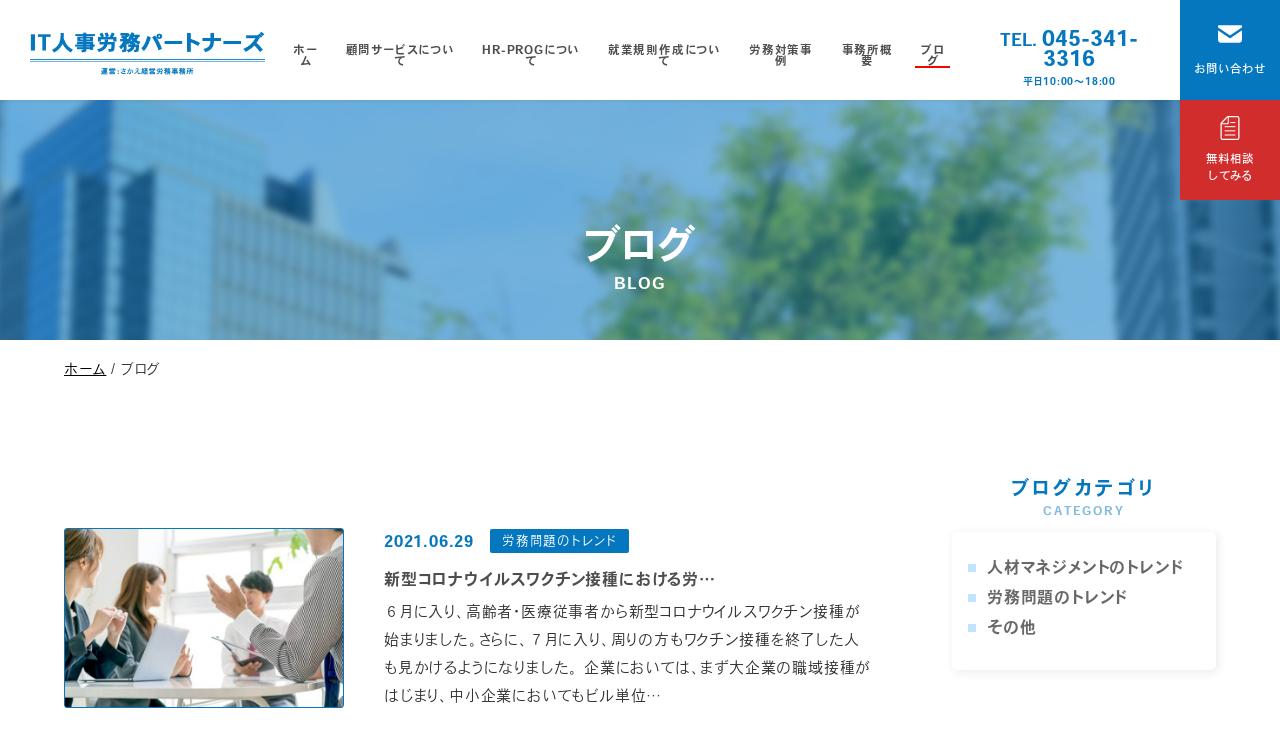

--- FILE ---
content_type: text/html; charset=UTF-8
request_url: https://it-sr.sakae-office.com/blog/
body_size: 9871
content:
<!DOCTYPE html>
<html class="no-js" lang="ja">
<head>
<!-- Google Tag Manager -->
<script>(function(w,d,s,l,i){w[l]=w[l]||[];w[l].push({'gtm.start':
new Date().getTime(),event:'gtm.js'});var f=d.getElementsByTagName(s)[0],
j=d.createElement(s),dl=l!='dataLayer'?'&l='+l:'';j.async=true;j.src=
'https://www.googletagmanager.com/gtm.js?id='+i+dl;f.parentNode.insertBefore(j,f);
})(window,document,'script','dataLayer','GTM-TQCSSDC');</script>
<!-- End Google Tag Manager -->
  <meta charset="UTF-8">
<meta http-equiv="X-UA-Compatible" content="IE=edge">
<script>
  if(navigator.userAgent.match(/(iPhone|Android.*Mobile)/)) {
    document.write('<meta name="viewport" content="width=device-width,initial-scale=1.0,minimum-scale=1.0,maximum-scale=2.0,user-scalable=1">');
  } else {
    document.write('<meta name="viewport" content="width=1080,maximum-scale=2.0,user-scalable=1">');
  };
</script>
<meta name="format-detection" content="telephone=no">
<title>ブログ｜さかえ経営労務事務所｜全国対応可</title>
<meta name='robots' content='index, follow, max-image-preview:large, max-snippet:-1, max-video-preview:-1' />

	<!-- This site is optimized with the Yoast SEO plugin v16.4 - https://yoast.com/wordpress/plugins/seo/ -->
	<meta name="description" content="IT業界に強い人事労務サービスを提供する、さかえ経営労務事務所（神奈川県横浜市）の新着情報です。さかえ経営労務事務所からのお知らせや新サービス情報、労働法・働き方改革関連法に関する豆知識、スタッフの日常の様子、お客様の声などをご紹介します。" />
	<link rel="canonical" href="https://it-sr.sakae-office.com/blog/" />
	<meta property="og:locale" content="ja_JP" />
	<meta property="og:type" content="website" />
	<meta property="og:title" content="ブログ｜さかえ経営労務事務所｜全国対応可" />
	<meta property="og:description" content="IT業界に強い人事労務サービスを提供する、さかえ経営労務事務所（神奈川県横浜市）の新着情報です。さかえ経営労務事務所からのお知らせや新サービス情報、労働法・働き方改革関連法に関する豆知識、スタッフの日常の様子、お客様の声などをご紹介します。" />
	<meta property="og:url" content="https://it-sr.sakae-office.com/blog/" />
	<meta property="og:site_name" content="さかえ経営労務事務所" />
	<meta property="og:image" content="https://it-sr.sakae-office.com/wp/wp-content/uploads/2021/05/ogp.png" />
	<meta property="og:image:width" content="1200" />
	<meta property="og:image:height" content="630" />
	<script type="application/ld+json" class="yoast-schema-graph">{"@context":"https://schema.org","@graph":[{"@type":"WebSite","@id":"https://it-sr.sakae-office.com/#website","url":"https://it-sr.sakae-office.com/","name":"\u3055\u304b\u3048\u7d4c\u55b6\u52b4\u52d9\u4e8b\u52d9\u6240","description":"","potentialAction":[{"@type":"SearchAction","target":"https://it-sr.sakae-office.com/?s={search_term_string}","query-input":"required name=search_term_string"}],"inLanguage":"ja"},{"@type":"CollectionPage","@id":"https://it-sr.sakae-office.com/blog/#webpage","url":"https://it-sr.sakae-office.com/blog/","name":"\u30d6\u30ed\u30b0\uff5c\u3055\u304b\u3048\u7d4c\u55b6\u52b4\u52d9\u4e8b\u52d9\u6240\uff5c\u5168\u56fd\u5bfe\u5fdc\u53ef","isPartOf":{"@id":"https://it-sr.sakae-office.com/#website"},"description":"IT\u696d\u754c\u306b\u5f37\u3044\u4eba\u4e8b\u52b4\u52d9\u30b5\u30fc\u30d3\u30b9\u3092\u63d0\u4f9b\u3059\u308b\u3001\u3055\u304b\u3048\u7d4c\u55b6\u52b4\u52d9\u4e8b\u52d9\u6240\uff08\u795e\u5948\u5ddd\u770c\u6a2a\u6d5c\u5e02\uff09\u306e\u65b0\u7740\u60c5\u5831\u3067\u3059\u3002\u3055\u304b\u3048\u7d4c\u55b6\u52b4\u52d9\u4e8b\u52d9\u6240\u304b\u3089\u306e\u304a\u77e5\u3089\u305b\u3084\u65b0\u30b5\u30fc\u30d3\u30b9\u60c5\u5831\u3001\u52b4\u50cd\u6cd5\u30fb\u50cd\u304d\u65b9\u6539\u9769\u95a2\u9023\u6cd5\u306b\u95a2\u3059\u308b\u8c46\u77e5\u8b58\u3001\u30b9\u30bf\u30c3\u30d5\u306e\u65e5\u5e38\u306e\u69d8\u5b50\u3001\u304a\u5ba2\u69d8\u306e\u58f0\u306a\u3069\u3092\u3054\u7d39\u4ecb\u3057\u307e\u3059\u3002","breadcrumb":{"@id":"https://it-sr.sakae-office.com/blog/#breadcrumb"},"inLanguage":"ja","potentialAction":[{"@type":"ReadAction","target":["https://it-sr.sakae-office.com/blog/"]}]},{"@type":"BreadcrumbList","@id":"https://it-sr.sakae-office.com/blog/#breadcrumb","itemListElement":[{"@type":"ListItem","position":1,"item":{"@type":"WebPage","@id":"https://it-sr.sakae-office.com/","url":"https://it-sr.sakae-office.com/","name":"\u30db\u30fc\u30e0"}},{"@type":"ListItem","position":2,"item":{"@id":"https://it-sr.sakae-office.com/blog/#webpage"}}]}]}</script>
	<!-- / Yoast SEO plugin. -->


<link rel='dns-prefetch' href='//s.w.org' />
<link rel='stylesheet' id='wp-block-library-css'  href='https://it-sr.sakae-office.com/wp/wp-includes/css/dist/block-library/style.min.css' type='text/css' media='all' />
<link rel="https://api.w.org/" href="https://it-sr.sakae-office.com/wp-json/" /><style type="text/css">
.no-js .native-lazyload-js-fallback {
	display: none;
}
</style>
		<script type="application/ld+json">{ "@context": "http://schema.org", "@type": "WebSite", "url": "https://it-sr.sakae-office.com", "potentialAction": { "@type": "SearchAction", "target": "https://it-sr.sakae-office.com?s={search_term}", "query-input": "required name=search_term" } }</script>
<!-- fontawesome -->
<script src="https://kit.fontawesome.com/c3c8997823.js" crossorigin="anonymous"></script>
<link rel="stylesheet" href="https://it-sr.sakae-office.com/wp/wp-content/themes/standard/css/reset.css">
<link rel="stylesheet" href="https://it-sr.sakae-office.com/wp/wp-content/themes/standard/css/common.css">
<link rel="stylesheet" href="https://it-sr.sakae-office.com/wp/wp-content/themes/standard/css/loops.css">
<link rel="stylesheet" href="https://it-sr.sakae-office.com/wp/wp-content/themes/standard/css/slick.css">
<link rel="stylesheet" href="https://it-sr.sakae-office.com/wp/wp-content/themes/standard/css/main.css">
<link rel="stylesheet" href="https://it-sr.sakae-office.com/wp/wp-content/themes/standard/css/mce.css">
<link rel="stylesheet" href="https://it-sr.sakae-office.com/wp/wp-content/themes/standard/style.css">
<link rel="stylesheet" media="print" href="https://it-sr.sakae-office.com/wp/wp-content/themes/standard/css/print.css">
<link rel="shortcut icon" href="/favicon.ico">
<link rel="apple-touch-icon" sizes="180x180" href="/apple-touch-icon.png">
<script>
  (function(d) {
    var config = {
      kitId: 'pdt5rky',
      scriptTimeout: 3000,
      async: true
    },
    h=d.documentElement,t=setTimeout(function(){h.className=h.className.replace(/\bwf-loading\b/g,"")+" wf-inactive";},config.scriptTimeout),tk=d.createElement("script"),f=false,s=d.getElementsByTagName("script")[0],a;h.className+=" wf-loading";tk.src='https://use.typekit.net/'+config.kitId+'.js';tk.async=true;tk.onload=tk.onreadystatechange=function(){a=this.readyState;if(f||a&&a!="complete"&&a!="loaded")return;f=true;clearTimeout(t);try{Typekit.load(config)}catch(e){}};s.parentNode.insertBefore(tk,s)
  })(document);
</script>
  </head>


<body class="subpage archive archive-blog" id="top">
<!-- Google Tag Manager (noscript) -->
<noscript><iframe src="https://www.googletagmanager.com/ns.html?id=GTM-TQCSSDC"
height="0" width="0" style="display:none;visibility:hidden"></iframe></noscript>
<!-- End Google Tag Manager (noscript) -->
  
<svg aria-hidden="true" style="position: absolute; width: 0; height: 0; overflow: hidden;" version="1.1" xmlns="http://www.w3.org/2000/svg" xmlns:xlink="http://www.w3.org/1999/xlink">
<defs>
<symbol id="icon-new_tab" viewBox="0 0 32 32">
<title>new_tab</title>
<path d="M6 0v26h26v-26h-26zM29.5 23.5h-21v-21h21v21z"></path>
<path d="M2.5 29.5v-23.5h-2.5v26h26v-2.5h-2.5z"></path>
<path d="M14.551 19.552l7.366-7.366v5.3h2.5v-9.567h-9.567v2.5h5.3l-7.366 7.366z"></path>
</symbol>
<symbol id="icon-pdf" viewBox="0 0 73 32">
<title>pdf</title>
<path d="M7.273 0h58.182c4.017 0 7.273 3.256 7.273 7.273v0 17.455c0 4.017-3.256 7.273-7.273 7.273v0h-58.182c-4.017 0-7.273-3.256-7.273-7.273v0-17.455c0-4.017 3.256-7.273 7.273-7.273v0zM19.418 19.276c0.101 0.005 0.219 0.008 0.338 0.008 1.762 0 3.38-0.613 4.654-1.638l-0.014 0.011c1.174-0.998 1.914-2.477 1.914-4.128 0-0.077-0.002-0.153-0.005-0.229l0 0.011c0.006-0.091 0.010-0.197 0.010-0.304 0-1.474-0.672-2.791-1.725-3.662l-0.008-0.006c-1.264-0.863-2.824-1.377-4.505-1.377-0.194 0-0.387 0.007-0.578 0.020l0.026-0.001h-6.481v17.126h3.75v-5.83h2.618zM18.055 10.673c0.184-0.020 0.397-0.031 0.612-0.031 1.052 0 2.041 0.268 2.903 0.741l-0.031-0.016c0.542 0.447 0.885 1.119 0.885 1.871 0 0.054-0.002 0.107-0.005 0.16l0-0.007c0.006 0.072 0.010 0.155 0.010 0.24 0 0.847-0.355 1.611-0.923 2.152l-0.001 0.001c-0.879 0.512-1.935 0.815-3.062 0.815-0.236 0-0.469-0.013-0.698-0.039l0.028 0.003h-1.002v-5.888h1.284zM34.419 25.105c0.168 0.007 0.365 0.012 0.562 0.012 1.787 0 3.494-0.347 5.056-0.976l-0.091 0.032c1.388-0.647 2.507-1.674 3.248-2.949l0.019-0.035c0.769-1.287 1.223-2.838 1.223-4.495 0-0.048-0-0.096-0.001-0.143l0 0.007c0.003-0.093 0.005-0.203 0.005-0.313 0-1.644-0.439-3.186-1.205-4.515l0.023 0.044c-0.76-1.257-1.856-2.242-3.166-2.846l-0.045-0.018c-1.497-0.599-3.232-0.946-5.048-0.946-0.22 0-0.438 0.005-0.655 0.015l0.031-0.001h-5.353v17.127h5.398zM34.612 10.673q5.898 0 5.898 5.852 0 5.887-5.898 5.887h-1.843v-11.738h1.841zM59.385 7.98h-11.978v17.126h3.75v-7.651h7.455v-2.826h-7.478v-3.807h8.25v-2.842z"></path>
</symbol>
</defs>
</svg>


<header class="header js-scroll">
  <div class="inner flex flex-j-between flex-a-ctr">

    <h1 class="header--logo">
      <a href="/">
                            <img src="/wp/wp-content/uploads/2021/02/logo.png" width="392" height="73" alt="ブログ｜さかえ経営労務事務所｜全国対応可">
              </a>
    </h1>

          <div class="gnav_btn pc-none-flex flex-j-ctr flex-a-ctr">
        <div class="gnav_btn--lines">
          <span></span><span></span><span></span>
        </div>
      </div>
      <nav class="gnav">
        <div class="flex flex-a-ctr flex-j-ctr flex-sp-block">
          
<ul class="gnav--menu flex flex-j-ctr flex-sp-block font-jp2">

  
    
        <li >
      
      <a class="gnav--link gnav_menu" href="/" data-href="/"><span>ホーム</span></a>

          </li>
  
    
        <li >
      
      <a class="gnav--link gnav_menu" href="/advisor-service/" data-href="/advisor-service/"><span>顧問サービスについて</span></a>

          </li>
  
    
        <li >
      
      <a class="gnav--link gnav_menu" href="/hr-prog/" data-href="/hr-prog/"><span>HR-PROGについて</span></a>

          </li>
  
    
        <li >
      
      <a class="gnav--link gnav_menu" href="/work-rules-creation/" data-href="/work-rules-creation/"><span>就業規則作成について</span></a>

          </li>
  
    
        <li >
      
      <a class="gnav--link gnav_menu" href="/works/" data-href="/works/"><span>労務対策事例 </span></a>

          </li>
  
    
        <li >
      
      <a class="gnav--link gnav_menu" href="/company/" data-href="/company/"><span>事務所概要</span></a>

          </li>
  
    
        <li >
      
      <a class="gnav--link gnav_menu" href="/blog/" data-href="/blog/"><span>ブログ </span></a>

          </li>
  
  <li class="gnav--tel cta_tel">
    <a href="tel:0453413316" onClick="ga('send', 'event', 'sp', 'tel');" class="gnav--link gnav--link-tel">
      <span>
        <strong>TEL.
          <span class="num">045-341-3316</span>
        </strong>
                  <small>平日10:00〜18:00</small>
              </span>
    </a>
  </li>
  <li class="gnav--contact cta_contact">
    <a href="/contact/" target="_blank" rel="noopener">
      <img src="/wp/wp-content/themes/standard/images/common/icon_mail.svg" width="24" height="17" alt="お問い合わせ">
      <p class="font-jp1">お問い合わせ</p>
    </a>
  </li>
  <li class="gnav--contact cta_consul">
    <a href="/contact/" target="_blank" rel="noopener">
      <img src="/wp/wp-content/themes/standard/images/common/icon_contact.svg" width="24" height="28" alt="無料相談してみる">
      <p class="font-jp1">無料相談<br><span>してみる</span></p>
    </a>
  </li>
</ul>
        </div>
      </nav>
    
  </div>
</header>



<div class="page_ttl flex flex-a-ctr txt-ctr">
  <div class="page_ttl--bg" style="background-image:url(/wp/wp-content/uploads/2021/05/ttl_02.jpg);"></div>
    <h2 class="inner">
    <span class="page_ttl-jp">ブログ </span>
    <span class="page_ttl-en">blog</span>
  </h2>
</div>
  
<!-- start breadcrumb - パンくず -->
<div id="breadcrumbs" class="breadcrumbs"><div class="inner"><span><span><a href="https://it-sr.sakae-office.com/">ホーム</a> / <span class="breadcrumb_last" aria-current="page">ブログ</span></span></span></div></div><!-- end breadcrumb - パンくず -->
<div class="container">

  <div class="inner inner-md flex flex-j-between section_pdg">
  <main class="main_column">
          <div class="posts posts-blog">
        
<article class="post flex flex-a-ctr">
      <div class="post--img" style="background-image: url(/wp/wp-content/uploads/2021/05/advisor-service-img07-640x427.jpg);"></div>
    <div class="post--txtarea">
    <div class="post--info flex flex-a-ctr mgn-btm8">
      <div class="post--date">2021.06.29</div>
              <div class="cat_list"><a href="https://it-sr.sakae-office.com/blog/%e5%8a%b4%e5%8b%99%e5%95%8f%e9%a1%8c%e3%81%ae%e3%83%88%e3%83%ac%e3%83%b3%e3%83%89/" rel="tag">労務問題のトレンド</a></div>
          </div>
    <h2 class="post--ttl mgn-btm8"><a href="https://it-sr.sakae-office.com/blog/%e5%8a%b4%e5%8b%99%e5%95%8f%e9%a1%8c%e3%81%ae%e3%83%88%e3%83%ac%e3%83%b3%e3%83%89/p3183/" class="post--link">新型コロナウイルスワクチン接種における労…</a></h2>
          <div class="post--txt txt-sm">６月に入り、高齢者・医療従事者から新型コロナウイルスワクチン接種が始まりました。さらに、７月に入り、周りの方もワクチン接種を終了した人も見かけるようになりました。
企業においては、まず大企業の職域接種がはじまり、中小企業においてもビル単位…</div>
      </div>
</article>

<article class="post flex flex-a-ctr">
      <div class="post--img" style="background-image: url(/wp/wp-content/uploads/2021/05/advisor-service-img05-640x427.jpg);"></div>
    <div class="post--txtarea">
    <div class="post--info flex flex-a-ctr mgn-btm8">
      <div class="post--date">2021.06.29</div>
              <div class="cat_list"><a href="https://it-sr.sakae-office.com/blog/%e4%ba%ba%e6%9d%90%e3%83%9e%e3%83%8d%e3%82%b8%e3%83%a1%e3%83%b3%e3%83%88%e3%81%ae%e3%83%88%e3%83%ac%e3%83%b3%e3%83%89/" rel="tag">人材マネジメントのトレンド</a><a href="https://it-sr.sakae-office.com/blog/%e5%8a%b4%e5%8b%99%e5%95%8f%e9%a1%8c%e3%81%ae%e3%83%88%e3%83%ac%e3%83%b3%e3%83%89/" rel="tag">労務問題のトレンド</a><a href="https://it-sr.sakae-office.com/blog/other/" rel="tag">その他</a></div>
          </div>
    <h2 class="post--ttl mgn-btm8"><a href="https://it-sr.sakae-office.com/blog/%e4%ba%ba%e6%9d%90%e3%83%9e%e3%83%8d%e3%82%b8%e3%83%a1%e3%83%b3%e3%83%88%e3%81%ae%e3%83%88%e3%83%ac%e3%83%b3%e3%83%89/p3180/" class="post--link">さかえ経営が考える「人事・労務の在り方」</a></h2>
          <div class="post--txt txt-sm">この度、週１回程度の間隔で、コラムを掲載させて頂きます。コラムを通じて、皆様に、「さかえ経営のサービススタンス」をご理解いただく、一助になればと思っております。第１回目のコラムとして、さかえ経営が考える「人事・労務の在り方」について、触れた…</div>
      </div>
</article>
      </div>
            </main>
  
<aside class="side_column">

  

<!-- start cat -->
<section class="side_section side--cat" id="side--cat">
  <h2 class="side--ttl txt-ctr">ブログカテゴリ<small>CATEGORY</small></h2>
  <ul class="side--list font-jp2">
      <li class="pos_rel">
      <a href="/blog/%e4%ba%ba%e6%9d%90%e3%83%9e%e3%83%8d%e3%82%b8%e3%83%a1%e3%83%b3%e3%83%88%e3%81%ae%e3%83%88%e3%83%ac%e3%83%b3%e3%83%89/">人材マネジメントのトレンド</a>    </li>
      <li class="pos_rel">
      <a href="/blog/%e5%8a%b4%e5%8b%99%e5%95%8f%e9%a1%8c%e3%81%ae%e3%83%88%e3%83%ac%e3%83%b3%e3%83%89/">労務問題のトレンド</a>    </li>
      <li class="pos_rel">
      <a href="/blog/other/">その他</a>    </li>
    </ul>
</section>
<!-- end cat -->


<!-- start archive -->
<section class="side_section side--archive" id="side--archive">
  <h2 class="side--ttl txt-ctr">過去記事<small>ARCHIVE</small></h2>
  <ul class="side--list side--list-archive">
                  <li class="archive_list">
        <h4 class="archive_list--ttl flex flex-j-between flex-a-ctr">2021年</h4>
        <ul class="archive_month">
              <li>
            <a href="/blog/date/2021/06">
            6月
            (2)
            </a>
          </li>
              </ul>
    </li>
  </ul></section>
<!-- end archive -->


<!-- start new -->
<!-- <section class="side_section side--new" id="side--new">
  <h2 class="side--ttl">最新記事<small>NEW POST</small></h2>
  <div class="posts posts-side">
              <article class="post flex">
                          <div class="post--img" style="background-image: url(/wp/wp-content/uploads/2021/05/advisor-service-img07-640x427.jpg)"></div>
                <div class="txtarea">
          <div class="post--date">2021.06.29</div>
          <h3 class="post--ttl"><a href="https://it-sr.sakae-office.com/blog/%e5%8a%b4%e5%8b%99%e5%95%8f%e9%a1%8c%e3%81%ae%e3%83%88%e3%83%ac%e3%83%b3%e3%83%89/p3183/" class="post--link">新型コロナウイルスワクチン接種における労務管理</a></h3>
        </div>
      </article>
          <article class="post flex">
                          <div class="post--img" style="background-image: url(/wp/wp-content/uploads/2021/05/advisor-service-img05-640x427.jpg)"></div>
                <div class="txtarea">
          <div class="post--date">2021.06.29</div>
          <h3 class="post--ttl"><a href="https://it-sr.sakae-office.com/blog/%e4%ba%ba%e6%9d%90%e3%83%9e%e3%83%8d%e3%82%b8%e3%83%a1%e3%83%b3%e3%83%88%e3%81%ae%e3%83%88%e3%83%ac%e3%83%b3%e3%83%89/p3180/" class="post--link">さかえ経営が考える「人事・労務の在り方」</a></h3>
        </div>
      </article>
      </div>
</section> -->
<!-- end new -->
</aside>
</div>
</div>


  <div class="footer_link txt-ctr">
    <a href="https://www.sakae-office.com/" target="_blank" rel="noopener">
      <img src="/wp/wp-content/themes/standard/images/common/bnr_sakae-office.jpg" alt="株式会社さかえ経営" width="800" height="150" class="sp-none-inline">
      <img src="/wp/wp-content/themes/standard/images/common/bnr_sakae-office.jpg" alt="株式会社さかえ経営" width="600" height="156" class="pc-none-inline">
    </a>
  </div>
  <footer class="footer">
    <div class="flex flex-sp-block flex-reverse">
      <div class="footer_cta--wrap">
        <div class="footer_cta--inner">
          <p class="footer_cta--text font-jp2">オンライン対応可能</p>
          <div class="footer_cta--consul">
            <a href="/contact/" target="_blank" rel="noopener" class="font-jp2">無料相談してみる</a>
          </div>
          <div class="footer_cta--consul">
            <a href="https://www.sakae-office.com/mail-magazine/" target="_blank" rel="noopener" class="font-jp2">メールマガジンを受け取る</a>
          </div>
          <div class="footer_cta--tel">
            <a href="tel:0453413316" onClick="ga('send', 'event', 'sp', 'tel');">
              <span>
                <strong class="font-jp2">TEL:
                  <span class="num">045-341-3316</span>
                </strong>
                                  <small class="font-jp1">受付時間:平日10:00〜18:00</small>
                              </span>
            </a>
          </div>
        </div>
      </div>
      <div class="footer_nav--wrap flex flex-sp-block flex-reverse">
        <div class="footer_nav font-jp1">
            
<nav class="foot_nav--list">
  <ul class="flex-c-wrap flex-a-ctr">

    
      
      
                        <li>
            <a href="https://it-sr.sakae-office.com/" class="font-jp1">ホーム</a>
          </li>
              

      

      

    
      
      
                        <li>
            <a href="https://it-sr.sakae-office.com/advisor-service/" class="font-jp1">- 顧問サービスについて</a>
          </li>
                

      

      

    
      
      
                        <li>
            <a href="https://it-sr.sakae-office.com/hr-prog/" class="font-jp1">- HR-PROGについて</a>
          </li>
                

      

      

    
      
      
                        <li>
            <a href="https://it-sr.sakae-office.com/work-rules-creation/" class="font-jp1">- 就業規則作成について</a>
          </li>
                

      

      

    
      
      
                        <li>
            <a href="https://it-sr.sakae-office.com/works/" class="font-jp1">- 労務対策事例 </a>
          </li>
                

      

      

    
      
      
                        <li>
            <a href="https://it-sr.sakae-office.com/company/" class="font-jp1">- 事務所概要</a>
          </li>
                

      

      

    
      
      
                        <li>
            <a href="https://it-sr.sakae-office.com/blog/" class="font-jp1">- ブログ </a>
          </li>
                

      

      

    
      
      
                        <li>
            <a href="https://it-sr.sakae-office.com/news/" class="font-jp1">- 新着情報 </a>
          </li>
                

      

      

    
      
      
      

              <li>
          <a href="https://it-sr.sakae-office.com/contact/">お問い合わせ</a>
        </li>
                  

      

    
  </ul>
</nav>
        </div><!-- .footer_nav -->
        <div class="footer--info">
          <div class="footer--logo font-jp2">
            さかえ経営労務事務所<br>
            株式会社さかえ経営
          </div>
          <p class="footer--add font-jp1">神奈川県横浜市神奈川区立町6-1 ANNI横浜EAST 2F</p>
          <ul class="footer--tel flex font-jp2">
            <li>TEL：045-341-3316</li>
            <li>FAX：045-341-3319</li>
          </ul>
          <div class="footer--sub_nav">
            <p class="footer--copyright"><small>&copy;2021 さかえ経営労務事務所</small></p>
            <p class="pbl">
              <!-- 
                ★任意のpblを選んで、使わないpblはサーバとgitから削除すること★
                ※SVG内のstyleを変更することで、任意のカラーに変更できます。
                pbl-bl.svg → ブラック
                pbl-wh.svg → ホワイト
                pbl-color.svg → カラー
              -->
              <a href="https://leapy.jp/%E6%88%A6%E7%95%A5%E7%9A%84%E3%83%9B%E3%83%BC%E3%83%A0%E3%83%9A%E3%83%BC%E3%82%B8%E5%88%B6%E4%BD%9C/" target="_blank"  rel="noopener nofollow">
                <img src="/wp/wp-content/themes/standard/images/common/pbl-wh.svg" alt="岐阜のホームページ制作(Webサイト制作)はリーピー！" width="110" height="26">
              </a>
            </p>
          </div>
        </div>
      </div>
    </div>
  </footer>


<script src="//ajax.googleapis.com/ajax/libs/jquery/3.3.1/jquery.min.js"></script>
<script src="/wp/wp-content/themes/standard/js/slick.min.js"></script>

<script>

  

    $(function(){

    /* 共通関数まとめ
    ********************************************** */
    const ua = navigator.userAgent,
            pc = ua.indexOf('iPhone') < 0 && ua.indexOf('Android') < 0,
            tab = ua.indexOf('iPad') > 0 || ua.indexOf('Android') > 0,
            sp = ua.indexOf('iPhone') > 0 || ua.indexOf('Android') > 0,
            wid = $(window).width();

    const browser = window.navigator.userAgent.toLowerCase(),
          ie = browser.indexOf('msie') != -1 || browser.indexOf('trident') != -1,
          safari = browser.indexOf('safari') !== -1 && browser.indexOf('chrome') === -1 && browser.indexOf('edge') === -1;

    /* ブラウザを判定してhtmlタグにclass追加
    ********************************************** */
      function css_browser_selector(u){var ua=u.toLowerCase(),is=function(t){return ua.indexOf(t)>-1},g='gecko',w='webkit',s='safari',o='opera',m='mobile',h=document.documentElement,b=[(!(/opera|webtv/i.test(ua))&&/msie\s(\d)/.test(ua))?('ie ie'+RegExp.$1):is('firefox/2')?g+' ff2':is('firefox/3.5')?g+' ff3 ff3_5':is('firefox/3.6')?g+' ff3 ff3_6':is('firefox/3')?g+' ff3':is('gecko/')?g:is('opera')?o+(/version\/(\d+)/.test(ua)?' '+o+RegExp.$1:(/opera(\s|\/)(\d+)/.test(ua)?' '+o+RegExp.$2:'')):is('konqueror')?'konqueror':is('blackberry')?m+' blackberry':is('android')?m+' android':is('chrome')?w+' chrome':is('iron')?w+' iron':is('applewebkit/')?w+' '+s+(/version\/(\d+)/.test(ua)?' '+s+RegExp.$1:''):is('mozilla/')?g:'',is('j2me')?m+' j2me':is('iphone')?m+' iphone':is('ipod')?m+' ipod':is('ipad')?m+' ipad':is('mac')?'mac':is('darwin')?'mac':is('webtv')?'webtv':is('win')?'win'+(is('windows nt 6.0')?' vista':''):is('freebsd')?'freebsd':(is('x11')||is('linux'))?'linux':'','js']; c = b.join(' '); h.className += ' '+c; return c;}; css_browser_selector(navigator.userAgent);

    
      /* telタグ例外処理
      ********************************************** */
        if(pc){
          $('a[href ^= "tel:"]').each(function(){
              $(this).css({'pointerEvents':'none','display':'inline-block'}).removeAttr('onclick');
          });
        } else {
          $('a[href ^= "tel:"]').each(function(){
              $(this).attr("onclick","ga('send', 'event', 'sp', 'tel')");
          });
        }

      /* target="_blank" に noopener 自動付与
      ********************************************** */
        $('a[target="_blank"]').each(function(){
          const target = $(this).attr('rel');
          if(!target) { $(this).attr('rel','noopener'); }
          if(target == 'nofollow') { $(this).attr('rel','noopener nofollow'); }
        });

      /* スムーススクロール
      ********************************************** */
        // ヘッダーの高さ取得し、その差分で位置をきめているので、適宜変えてください
        const headerHight = $('.header').outerHeight(true);
        $('a[href^="#"]').on('click',function(){
          const speed = 400,
                href= $(this).attr('href'),
                target = $(href == '#' || href == '' ? 'html' : href),
                position = target.offset().top-headerHight;
          $('body,html').animate({scrollTop:position}, speed, 'swing');
          return false;
        });

      /* グロナビ：current
      ********************************************** */
        let url = window.location.pathname;
        if(url != '/') { // ルート以外は最初のスラッシュまでを取得
          url = url.match(/\/.*?\//);
        }
        $('.header .gnav .gnav--link[data-href="'+url+'"]').parents('li').addClass('current');

      /* グロナビ：スマホでの開閉とサブメニュー開閉
      ********************************************** */
        if( wid < 768 ){
          $('.gnav_btn, .head--contact').on('click',function(){
            $('.gnav_btn, .gnav').toggleClass('active');
          });

          $('.gnav_sub_toggle').on('click',function(){
            $(this).siblings('.head_sub_nav--wrap').slideToggle(400);
            $(this).toggleClass('active');
          });
        }

      /* Loopsコンテンツ：スライド設定
      ********************************************** */
        $('.slide').slick({
          autoplay: true,
          autoplaySpeed: 5000,
          adaptiveHeight: true,
          speed: 1000,
          prevArrow: '<a class="slick-prev" href="#"></a>',
          nextArrow: '<a class="slick-next" href="#"></a>',
          dots: true,
          pauseOnFocus: false,
          pauseOnHover: false,
          customPaging : function(slider, i) {
            const thumb = $(slider.$slides[i]).data();
            return '';
          },
        });

      /* Loopsコンテンツ：2～4カラムの高さ揃え
      ********************************************** */
        if(wid > 767){
          $('.lps_parts--column:not(.column-1) .column_item').each(function(){
            var itemHgt = $(this).height();
                imgHgt = $(this).find('.img').outerHeight();
                text = $(this).find('.text');
                textHgt = itemHgt - imgHgt;
            text.css('height',textHgt);
          });
        }

      /* テーブル
      ********************************************** */
        $('.mce-content-body .table-sp-scroll').each(function() {
          const mce_content_body_width = $(this).closest('.mce-content-body').width(),
                tableWidth = $(this).find('tbody').width();
          if( mce_content_body_width < tableWidth - 2) {
            $(this).wrap('<div class="scroll" />');
            $(this).closest('.scroll').before('<p class="scroll--cap">横にスクロールできます→</p>');
          }
        });

        $('.mce-content-body table:not(.table-sp-scroll)').each(function() {
          const mce_content_body_width = $(this).closest('.mce-content-body').width(),
                tableWidth = $(this).find('tbody').width();
          if( mce_content_body_width < tableWidth - 2) {
            $(this).css('width','100%');
          }
        });

      /* iframe対応
      ********************************************** */
        $('.mce-content-body iframe').each(function() {
          const string  = $(this).attr('src'),
                google_map = 'https://www.google.com/',
                youtube = 'https://www.youtube.com/';

          if(string.indexOf(google_map) > -1) {
            $(this).wrap('<div class="iframe iframe--google_map" />');
          }
          if(string.indexOf(youtube) > -1) {
            $(this).wrap('<div class="iframe iframe--youtube" />');
          }
        });

      /* alt
      ********************************************** */
        $('.mce-content-body img[alt=""], .lps_sec img[alt=""]').each(function(){
          let alt = 'ブログ｜さかえ経営労務事務所｜全国対応可';
          $(this).attr('alt',alt);
        });


    

    
      /* click時にactiveをtoggle処理
      ********************************************** */
        $archive_list = '.archive_list--ttl,.archive_list';
        $($archive_list).on('click',function(){
          $(this).toggleClass('active');
          $(this).siblings('.archive_month').slideToggle(400);
        });
    
  });

    
</script>

<script type="text/javascript">
( function() {
	var nativeLazyloadInitialize = function() {
		var lazyElements, script;
		if ( 'loading' in HTMLImageElement.prototype ) {
			lazyElements = [].slice.call( document.querySelectorAll( '.native-lazyload-js-fallback' ) );
			lazyElements.forEach( function( element ) {
				if ( ! element.dataset.src ) {
					return;
				}
				element.src = element.dataset.src;
				delete element.dataset.src;
				if ( element.dataset.srcset ) {
					element.srcset = element.dataset.srcset;
					delete element.dataset.srcset;
				}
				if ( element.dataset.sizes ) {
					element.sizes = element.dataset.sizes;
					delete element.dataset.sizes;
				}
				element.classList.remove( 'native-lazyload-js-fallback' );
			} );
		} else if ( ! document.querySelector( 'script#native-lazyload-fallback' ) ) {
			script = document.createElement( 'script' );
			script.id = 'native-lazyload-fallback';
			script.type = 'text/javascript';
			script.src = 'https://it-sr.sakae-office.com/wp/wp-content/plugins/native-lazyload/assets/js/lazyload.js';
			script.defer = true;
			document.body.appendChild( script );
		}
	};
	if ( document.readyState === 'complete' || document.readyState === 'interactive' ) {
		nativeLazyloadInitialize();
	} else {
		window.addEventListener( 'DOMContentLoaded', nativeLazyloadInitialize );
	}
}() );
</script>
		    <script defer src="https://static.cloudflareinsights.com/beacon.min.js/vcd15cbe7772f49c399c6a5babf22c1241717689176015" integrity="sha512-ZpsOmlRQV6y907TI0dKBHq9Md29nnaEIPlkf84rnaERnq6zvWvPUqr2ft8M1aS28oN72PdrCzSjY4U6VaAw1EQ==" data-cf-beacon='{"version":"2024.11.0","token":"18004cda0f1c4365b5c6c6fdeefa265f","r":1,"server_timing":{"name":{"cfCacheStatus":true,"cfEdge":true,"cfExtPri":true,"cfL4":true,"cfOrigin":true,"cfSpeedBrain":true},"location_startswith":null}}' crossorigin="anonymous"></script>
</body>
</html>


--- FILE ---
content_type: text/css
request_url: https://it-sr.sakae-office.com/wp/wp-content/themes/standard/css/main.css
body_size: 9097
content:
/* ##############################################################################

    COMMON

############################################################################## */

  html {
    height: 100%;
    overflow-y: scroll;
  }
  body {
    min-width: 1080px;
    height: 100%;
    font-family: heisei-kaku-gothic-std,sans-serif;
    font-weight: 300;
    font-style: normal;
  }
  body.page-contact {
    padding-top: 0;
  }
  a:hover {
    opacity: .5;
  }

  @media screen and (max-width: 767px) {
    body:not(.home) {
      padding-top: 56px;
    }
    body.page-contact {
      padding-top: 56px;
    }
    body {
      min-width: 0;
    }
  }

/* layout
**************************************** */

  /* --- inner --- */
  .inner {
    width: 90%;
    max-width: 1920px;
    margin-left: auto;
    margin-right: auto;
  }
  .inner-sm { max-width: 880px; }
  .inner-md { max-width: 1080px; }
  .inner-lg { max-width: calc(100% - 112px); }

  body:not(.home):not(.page-contact) .inner {
      max-width: 1440px;
    }
  body:not(.home) .header .inner {
    max-width: 1920px;
  }
  /* --- section_pdg --- */
  .section_pdg {
    padding-top: 80px;
    padding-bottom: 80px;
  }
  .section_pdg-sm {
    padding-top: 40px;
    padding-bottom: 40px;
  }

  @media print, screen and (max-width: 1080px) {
    /* --- inner --- */
    .inner { width: 90%; }
    .inner-lg { max-width: 90%; }
  }
  @media screen and (max-width: 767px) {
    /* --- inner --- */
    .inner { width: 86%; }
    .inner-lg { max-width: 86%; }

    /* --- section_pdg --- */
    .section_pdg {
      padding-top: 40px;
      padding-bottom: 40px;
    }
    .section_pdg-sm {
      padding-top: 24px;
      padding-bottom: 24px;
    }
  }

/* flex
**************************************** */

  /* --- ざっくりflexレイアウト --- */
  .flex-col1 {
    display: block;
  }
  .flex-col2,
  .flex-col3,
  .flex-col4 {
    -webkit-flex-wrap: wrap;
    -ms-flex-wrap: wrap;
    flex-wrap: wrap;
  }
  .flex-col2 > * {
    width: 48.5%;
    margin-right: 3%;
    margin-bottom: 3%;
  }
  .flex-col2 > *:nth-child(even) { margin-right: 0; }
  .flex-col3 > * {
    width: 31.33%;
    margin-right: 3%;
    margin-bottom: 3%;
  }
  .flex-col3 > *:nth-child(3n) { margin-right: 0; }
  .flex-col4 > * {
    width: 23.5%;
    margin-right: 2%;
    margin-bottom: 2%;
  }
  .flex-col4 > *:nth-child(4n) { margin-right: 0; }

  @media screen and (max-width: 767px) {
    /* --- ざっくりflexレイアウト - sp --- */
    .flex-col2.flex-sp-block > *,
    .flex-col3.flex-sp-block > *,
    .flex-col4.flex-sp-block > * {
      width: 100%;
      margin-bottom: 16px;
      margin-right: 0;
    }
    .flex-col2.flex-sp-block > *:last-child,
    .flex-col3.flex-sp-block > *:last-child,
    .flex-col4.flex-sp-block > *:last-child {
      margin-bottom: 0;
    }
    .flex-sp-col2 > *,
    .flex-sp-col2.flex-col3 > *:nth-child(3n) {
      width: 48.5%;
      margin-right: 3%;
      margin-bottom: 3%;
    }
    .flex-sp-col2 > *:nth-child(even) { margin-right: 0; }
    .flex-sp-col3 > *,
    .flex-sp-col3.flex-col4 > *:nth-child(4n) {
      width: 31.33%;
      margin-right: 3%;
      margin-bottom: 3%;
    }
    .flex-sp-col3 > *:nth-child(3n) { margin-right: 0; }
  }

/* bg
********************************************** */
  .lps_sec:nth-child(2n) {
    background-color: #c0e4fb2e;
  }

/* ttl
********************************************** */
  /* --- page_ttl --- */
  .page_ttl {
    position: relative;
    z-index: 10;
    overflow: hidden;
    height: 240px;
    line-height: 1.5;
    padding-top: 70px;
    margin-top: 100px;
  }
  .page_ttl--bg {
    position: absolute;
    top: 0;
    bottom: 0;
    left: 0;
    right: 0;
    z-index: -1;
    background-color: #eee;
    background-size: cover;
    background-position: center;
  }
  .page_ttl-jp {
    display: block;
    font-size: 250%;
    color: #FFF;
  }
  .page_ttl-en {
    display: inline-block;
    text-transform: uppercase;
    color: #FFF;
  }

  /* --- ttl --- */
  .ttl-01,
  .ttl-02,
  .ttl-03 {
    position: relative;
    z-index: 1;
    letter-spacing: .1em;
  }
  .ttl-01 {
    font-size: 246%; /*44px*/
    color: #0477BF;
    line-height: 1.7;
  }
  .ttl-01 span {
    background: linear-gradient(transparent 50%, #C0E4FB 50%);

  }
  .ttl-02 {
    font-size: 226%; /*36px*/
    color: #0477BF;
  }
  .ttl-03 {
    font-size: 200%; /*32px*/
    color: #0477BF;
  }
  .lps_sec .ttl-01,
  .lps_sec .ttl-02 {
    margin-bottom: 2.5em;
  }
  .lps_sec .ttl-03:not(:last-child) {
    margin-bottom: 1.2em;
  }
  .lps_sec .column-3 .ttl-03 {
    font-size: 160%; /*24px*/
  }

  @media screen and (max-width: 767px) {
    /* --- page_ttl --- */
    .page_ttl {
      height: 120px;
      padding-top: 0;
      margin-top: 0;
    }
    .page_ttl-jp {
      font-size: 200%;
    }

    /* --- ttl --- */
    .ttl-01 {
      font-size: 176%; /*28px*/
    }
    .ttl-02 {
      font-size: 150%; /*24px*/
    }
    .ttl-03,
    .lps_sec .column-3 .ttl-03 {
      font-size: 138%; /*22px*/
    }
  }

/* breadcrumbs
**************************************** */
  .breadcrumbs {
    padding: 16px 0;
    font-size: 87%;
  }
  .breadcrumbs a {
    text-decoration: underline;
  }
  .breadcrumbs .breadcrumb_last {
    display: table-cell; 
    max-width: 280px;
    overflow: hidden;
    text-overflow: ellipsis;
    white-space: nowrap;
  }

/* txt
**************************************** */
  .txt-lg { font-size: 107%; /*16px*/ }
  .txt-sm { font-size: 94%; /*14px*/ }
  .txt-wh,
  .txt-wh * { color: #fff; }
  .txt-main,
  .txt-main * { color: #666; }
  .txt-sub,
  .txt-sub * { color: #eee; }

  /* --- font --- */
  .font-jp1 {
    font-family: heisei-kaku-gothic-std,sans-serif;
    font-weight: 500;
    font-style: normal;
  }
  .font-jp2 {
    font-family: heisei-kaku-gothic-std,sans-serif;
    font-weight: 700;
    font-style: normal;
  }
  .font-jp3 {
    font-family: heisei-kaku-gothic-std,sans-serif;
    font-weight: 900;
    font-style: normal;
  }
  .font-red {
    color: #D12D2D;
  }
  .txt-ctr {
    text-align: center;
  }

  @media screen and (max-width: 767px) {
    .txt-lg { font-size: 108%; /*15px*/ }
    .txt-sm { font-size: 93%; /*13px*/ }
  }

/* btn
********************************************** */
  .btn + .btn {
    margin-top: 8px;
  }
  .btn a {
    position: relative;
    display: inline-block;
    padding: 20px 40px;
    border-radius: 33px;
    border: solid 1px #0477BF;
    width: 100%;
    max-width: 272px;
    color: #0477BF;
    text-align: center;
    background: #FFFFFF;
    z-index: 0;
    line-height: 1.5;
  }
  .btn a::after {
    content: "";
    width: 100%;
    height: 100%;
    position: absolute;
    top: 0;
    left: 0;
    border-radius: 33px;
    z-index: -1;
    background: linear-gradient(235deg, #E6F5FD 0%, #C0E4FB 100%);
    opacity: 0;
    transition: all .5s linear;
  }
  .btn-next_page a::after {
    border-radius: 0;
  }
  .btn a:hover {
    border: solid 1px transparent;
  }
  .btn a:hover::after {
    opacity: 1;
  }
  .btn svg {
    fill: #fff;
    transition: all .4s ease-out;
  }
  .btn a[target="_blank"] {
    padding-right: 48px;
  }
  .btn a[href$=".pdf"] {
    padding-left: 48px;
  }
  .btn a:not([target="_blank"],[href$=".pdf"],[href="/news/"],[href="/blog/"])::before {
    content: '';
    position: absolute;
    top: calc(50% - 4px);
    right: 40px;
    display: block;
    width: 10px;
    height: 10px;
    border-top: solid 1px;
    border-right: solid 1px;
    transform: rotate(45deg);
    transition: all .2s ease-out;
  }
  .btn.btn-next_page a {
    max-width: 100%;
    border-radius: 0;
    font-size: 120%;
    text-align: left;
  }

  /* --- btn-wh --- */
  .btn-wh a {
    color: #0477BF;
    background-color: #fff;
  }
  .btn-wh svg {
    fill: #000;
  }

  @media screen and (max-width: 767px) {
    .btn a {
      max-width: 100%;
    }
    .btn a:hover {
      border: none;
    }
    .btn a[target="_blank"] {
      padding-right: 40px;
    }
    .btn a[href$=".pdf"] {
      padding-left: 40px;
    }
  }


/* ##############################################################################

    HEADER

############################################################################## */

/* header
**************************************** */
  .header {
    position: fixed;
    top: 0;
    left: 0;
    right: 0;
    height: 100px;
    line-height: 1;
    z-index: 9990;
    transition: all .4s ease-out;
  }
  .header > .inner {
    width: 100%;
    max-width: 100%;
    padding: 0 120px 0 30px;
  }
  .header--logo {
    padding-top: 24px;
    margin-top: 22px;
  }
  .js-scroll.header {
    background-color: #fff;
    box-shadow: 0 0 4px 0 rgb(0 0 0 / 10%);
  }
  .js-scroll.header .header--logo {
    padding-top: 0;
    margin-top: 14px;
  }
  .js-scroll.header .header--logo img{
    width: 94%;
  }
  @media print, screen and (max-width: 1677px) {
    .header--logo {
      max-width: 300px;
    }
  }
  @media print, screen and (max-width: 1459px) {
    .header--logo {
      max-width: 250px;
    }
    .header > .inner {
      padding: 0 100px 0 30px;
    }
  }
  @media print, screen and (max-width: 1240px) {
    .header > .inner {
      padding: 0 80px 0 30px;
    }
    .header--logo {
      max-width: 184px;
    }
  }
  @media print, screen and (max-width: 1140px) {
    .header--logo {
      max-width: 184px;
    }
  }
  @media print, screen and (min-width: 768px) {
    .header--nav,
    .gnav,
    .gnav > .flex,
    .gnav ul,
    .gnav li:not(.gnav--contact),
    .gnav a {
      height: 100%;
    }
  }
  @media screen and (max-width: 767px) {
    .header {
      height: 80px;
    }
    .header .inner {
      padding-left: 8px;
    }
    .header--logo {
      max-width: 200px;
      padding-top: 12px;
      margin-top: 0;
    }
  }

/* gnav
********************************************** */
  .gnav--link {
    display: -webkit-box;
    display: -ms-flexbox;
    display: -webkit-flex;
    display: flex!important;
    -webkit-box-align: center;
    -ms-flex-align: center;
    -webkit-align-items: center;
    align-items: center;
    text-align: center;
  }
  .gnav_menu {
    padding: 52px 0 25px;
    margin: 0 15px;
    color: #4E4E4E;
    display: inline;
  }
  .js-scroll.header .gnav_menu {
    padding: 44px 0 25px;
  }
  .gnav--link span {
    border-bottom: 2px solid transparent;
    transition: all .4s ease-out;
  }
  .gnav--link:not(.gnav--link-tel):hover span {
    border-bottom: 2px solid red;
    transform: translateY(-8px);
  }
  .gnav--link:not([href="javascript:void(0);"]):hover {
    color: #4E4E4E;
    opacity: .8;
  }
  .gnav--menu li.current > .gnav--link:not(.gnav--link-tel) span{
    color: #4E4E4E;
    border-bottom: 2px solid red;
  }
  .gnav_sub_toggle {
    display: none;
    cursor: pointer;
  }
  .head_sub_nav--wrap {
    display: block;
    width: 100%;
    position: absolute;
    z-index: 100;
    transition: .4s ease-out;
    opacity: 0;
    pointer-events: none;
  }
  .sub_nav-link {
    position: relative;
  }
  .head_sub_nav li:not(:last-child) {
    border-bottom: 1px solid #eee;
  }
  .head_sub_nav a {
    display: block;
    padding: 16px 24px;
    background-color: #fff;
  }

  /* ---CTA --- */
  .gnav--tel {
    margin-top: 38px;
    margin-right: 28px;
    margin-bottom: 0;
    margin-left: 56px;
  }
  .js-scroll.header .gnav--tel {
    margin-top: 28px;
  }
  .gnav--contact {
    margin-left: 8px;
    height: 120px;
    width: 120px;
  }
  .gnav--contact a {
    display: block;
    letter-spacing: 1.5;
  }
  .gnav--contact p {
    line-height: 1.5;
    letter-spacing: normal;
  }
  .cta_tel strong {
    color: #0477BF;
    font-size: 160%;
    letter-spacing: normal;
  }
  .cta_tel .num {
    font-size: 130%;
    line-height: .9;
  }
  .cta_tel small {
    display: block;
    font-size: 93%;
    margin-top: 8px;
    color: #0477BF;
    line-height: 1;
  }
  .cta_contact {
    margin-left: 8px;
    background-color: #0477BF;
    height: 120px;
    position: fixed;
    top: 0;
    right: 0;
    width: 120px;
    height: 120px;
    text-align: center;
    padding-top: 38px;
  }
  .cta_contact a {
    color: #fff;
  }
  .cta_contact p {
    margin-top: 14px;
  }
  .cta_consul {
    background-color: #D12D2D;
    font-size: 100%;
    position: fixed;
    top: 120px;
    right: 0;
    width: 120px;
    height: 120px;
    text-align: center;
    padding-top: 22px;
  }

  .cta_consul a {
    color: #fff;
  }
  .cta_consul p {
    margin-top: 10px;
  }
  @media print, screen and (max-width: 1880px) {
    .gnav_menu {
      margin: 0 12px;
    }
    .gnav--menu a {
      font-size: 90%;
    }
    .gnav--tel {
      margin-top: 38px;
      margin-right: 16px;
      margin-bottom: 0;
      margin-left: 16px;
    }
  }
  @media print, screen and (max-width: 1584px) {
    .gnav_menu {
      margin: 0 8px;
    }
    .gnav--menu a {
      font-size: 84%;
    }
    .gnav--tel {
      margin-top: 38px;
      margin-right: 16px;
      margin-bottom: 0;
      margin-left: 16px;
    }
    .cta_tel strong {
      font-size: 150%;
    }
    .cta_tel small {
      font-size: 88%;
    }
  }
  @media print, screen and (max-width: 1459px) {
    .cta_contact {
      top: 0;
      right: 0;
      width: 100px;
      height: 100px;
      padding-top: 22px;
    }
    .cta_consul {
      top: 100px;
      right: 0;
      width: 100px;
      height: 100px;
      padding-top: 16px;
    }
    .gnav--menu a {
      font-size: 72%;
    }
  }
  @media print, screen and (max-width: 1270px) {
    .cta_contact {
      top: 0;
      right: 0;
      width: 80px;
      height: 80px;
      padding-top: 22px;
    }
    .cta_consul {
      top: 80px;
      right: 0;
      width: 80px;
      height: 80px;
      padding-top: 16px;
    }
    .cta_tel strong {
      font-size: 124%;
    }
    .cta_tel small {
      font-size: 72%;
    }
    .cta_consul p span {
      display: none;
    }
    .cta_contact p {
      margin-top: 8px;
    }
  }
  @media print, screen and (max-width: 1140px) {
    .gnav_menu {
      padding: 24px 0 0;
    }
    .cta_contact {
      top: 0;
      right: 0;
      width: 64px;
      height: 64px;
      padding-top: 12px;
    }
    .cta_consul {
      top: 64px;
      right: 0;
      width: 64px;
      height: 64px;
      padding-top: 10px;
    }
    .gnav--contact a {
      font-size: 52%;
    }
    .gnav--contact a img {
      width: 24px;
    }
    .gnav .cta_tel {
      position: absolute;
      top: 8px;
      right: 64px;
    }
    .js-scroll.header .gnav_menu {
      padding: 24px 0 25px;
    }
    .js-scroll.header .gnav .cta_tel {
      top: -2px;
    }
  }

  @media print, screen and (min-width: 768px) {
    /* hover */
    .gnav--menu .sub_nav-link:hover .head_sub_nav--wrap {
      opacity: 1;
      pointer-events: auto;
    }
    .gnav--menu .head_sub_nav a:hover { opacity: .7; }
  }
  @media screen and (max-width: 767px) {
    .gnav {
      position: fixed;
      top: 0;
      left: 0;
      z-index: 300;
      width: 100%;
      height: 100%;
      margin: 0;
      padding: 64px 5% 24px;
      overflow: scroll;
      background-color: rgba(255, 255, 255, .9);
      opacity: 0;
      pointer-events: none;
      transition: .4s ease-out;
      -webkit-overflow-scrolling: touch;
    }
    .gnav.active {
      opacity: 1;
      pointer-events: auto;
    }
    .gnav--menu li {
      position: static;
      display: block;
      width: 100%;
    }
    .gnav--menu a {
      font-size: 100%;
    }
    .gnav--link {
      display: block!important;
      padding: 16px;
    }
    .gnav--link:not([href="javascript:void(0);"]):hover {
      color: #000;
      background-color: #fff;
    }
    .head_sub_nav--wrap {
      position: relative;
      width: 100%;
      margin: 0;
      padding-top: 0;
      transition: none;
      opacity: 1;
      pointer-events: inherit;
      display: none;
    }
    .sub_nav-link.active .head_sub_nav--wrap {
      opacity: 1;
      pointer-events: auto;
    }
    .head_sub_nav {
      position: relative;
    }
    .gnav_sub_toggle {
      position: absolute;
      top: 0;
      right: 0;
      display: -webkit-flex;
      display: flex;
      -webkit-justify-content: center;
      justify-content: center;
      -webkit-align-items: center;
      align-items: center;
      font-size: 10px;
      width: 46px;
      height: 46px;
      transition: all .4s ease-out;
    }
    .gnav_sub_toggle.active {
      transform: rotate(180deg);
    }
    .current .gnav_sub_toggle {
      color: #fff;
    }
    .head_sub_nav {
      position: relative;
    }
    .head_sub_nav a {
      padding: 16px;
    }
    .gnav_btn {
      position: fixed;
      top: 0;
      right: 0;
      width: 56px;
      height: 56px;
      background-color: #0477BF;
      z-index: 9999;
    }
    .gnav_btn--lines {
      position: relative;
      width: 28px;
      height: 20px;
    }
    .gnav_btn--lines span {
      transition: all .4s;
      box-sizing: border-box;
    }
    .gnav_btn--lines span {
      position: absolute;
      left: 0;
      width: 100%;
      height: 1px;
      background-color: #fff;
    }
    .gnav_btn--lines span:nth-of-type(1) {
      top: 0;
    }
    .gnav_btn--lines span:nth-of-type(2) {
      top: 50%;
    }
    .gnav_btn--lines span:nth-of-type(3) {
      bottom: 0;
    }
    .active .gnav_btn--lines span:nth-of-type(1) {
      -webkit-transform: translateY(9px) rotate(-45deg);
      transform: translateY(9px) rotate(-45deg);
    }
    .active .gnav_btn--lines span:nth-of-type(2) {
      opacity: 0;
    }
    .active .gnav_btn--lines span:nth-of-type(3) {
      -webkit-transform: translateY(-9px) rotate(45deg);
      transform: translateY(-9px) rotate(45deg);
    }

    /* ---CTA --- */
    .gnav--tel {
      margin-left: 0;
      text-align: center;
    }
    .gnav--contact {
      margin: 4px 0;
    }
    .gnav--contact {
      padding: 8px;
    }
    .gnav .cta_tel {
      position: static;
    }
  }


/* ##############################################################################

    FOOTER

############################################################################## */
  .footer_link {
    background-color: rgb(239,241,244);
    padding: 60px 0;
  }
  .footer_link img{
    padding: 0 10px;
  }
  .footer {
    color: #FFFFFF;
    margin-top: 0;
  }
  .footer_nav--wrap {
    background-image: url(../images/common/footer-bg01.jpg);
    background-repeat: no-repeat;
    background-size: cover;
    width: 50%;
    padding: 100px 96px 76px 210px;
  }
  .footer--info {
    margin-right: 70px;
  }
  .footer--logo {
    font-size: 150%;
    line-height: 1.4;
    padding-bottom: 20px;
  }
  .footer--add {
    font-size: 82%;
    line-height: 1.8;
  }
  .footer--tel li {
    line-height: 1.5;
  }
  .footer--info ul li {
    padding-right: 16px;
  }
  .footer--sub_nav {
    margin-top: 72px;
  }
  .foot_nav--list a {
    color: #FFFFFF;
    line-height: 1.8;
  }
  .footer_cta--wrap {
    background-image: url(../images/common/footer-bg02.jpg);
    background-repeat: no-repeat;
    background-size: cover;
    width: 50%;
    padding: 100px 0 0 210px;
  }
  .footer_cta--inner {
    width: 326px;
    text-align: center;
  }
  .footer_cta--text {
    font-size: 200%;
    line-height: 1.25;
    letter-spacing: .05em;
    margin-bottom: 28px;
  }
  .footer_cta--consul {
    margin-bottom: 16px;
  }
  .footer_cta--consul a {
    display: block;
    background-color: #FFFFFF;
    font-size: 125%;
    border-radius: 33px;
    line-height: 2.9;
    max-width: 326px;
    color: #D12D2D;
    text-align: center;
  }
  .footer_cta--tel a {
    display: block;
    color: #FFFFFF;
    width: 326px;
    text-align: center;
    border-radius: 44px;
    border: solid 1px #FFFFFF;
    padding: 24px 0 20px;
  }
  .footer_cta--tel a strong {
    display: block;
    font-size: 150%;
    line-height: 1.2;
    letter-spacing: 0;
  }
  .footer_cta--tel a small {
    display: block;
    font-size: 100%;
    line-height: 1.8;
    letter-spacing: .05em;
  }

  @media print, screen and (max-width: 1818px) {
    .footer_nav--wrap {
      padding: 100px 100px 76px 140px;
    }
  }
  @media print, screen and (max-width: 1686px) {
    .footer_nav--wrap {
      padding: 100px 40px 76px 74px;
    }
    .footer--info {
      margin-right: 80px;
    }
  }
  @media print, screen and (max-width: 1526px) {
    .footer {
      font-size: 92%;
    }
    .footer_nav--wrap {
      padding: 100px 40px 76px 88px;
    }
    .footer_cta--wrap {
      padding: 100px 0 0 160px;
    }
  }
  @media print, screen and (max-width: 1440px) {
    .footer {
      font-size: 88%;
    }
    .footer_nav--wrap {
      padding: 100px 40px 76px 28px;
    }
    .footer--info {
      margin-right: 64px;
    }
    .footer_cta--wrap {
      padding: 100px 0 0 120px;
    }
  }
  @media print, screen and (max-width: 1260px) {
    .footer {
      font-size: 72%;
    }
    .footer_nav--wrap {
      padding: 100px 42px 76px 26px;
    }
    .footer--info {
      margin-right: 32px;
    }
    .footer_cta--wrap {
      padding: 100px 0 0 96px;
    }
  }
  @media screen and (max-width: 767px) {
    .footer_link {
      padding: 30px 0;
    }
    .footer {
      font-size: 100%;
    }
    .footer_cta--wrap {
      font-size: 90%;
      text-align: center;
      width: 100%;
      padding:40px 24px 24px;
    }
    .footer_cta--inner {
      width: 100%;
    }
    .footer_cta--consul a {
      max-width: 273px;
      margin: 0 auto;
    }
    .footer_cta--tel a {
      max-width: 273px;
      padding: 18px 0 20px;
      margin: 0 auto;
    }
    .footer_nav--wrap {
      width: 100%;
      padding: 24px 24px 10px;
    }
    .footer--sub_nav {
      margin-top: 14px;
    }
    .footer--info {
      margin-top: 24px;
      margin-right: 0px;
    }
  }
  @media screen and (max-width: 355px) {
    .footer {
      font-size: 90%;
    }
    .footer_nav--wrap {
      padding:40px 14px 24px;
    }
  }

/* sns_area
********************************************** */
  .sns_area {
    padding: 40px 0;
    text-align: center;
  }
  .sns_area li {
    display: inline-block;
    margin: 0 8px;
  }
  .sns_area li a {
    display: inline-block;
    width: 40px;
    height: 40px;
    line-height: 40px;
    font-size: 20px;
    border-radius: 3px;
    color: #FFF;
  }
  .sns_area li a.twitter { background-color: #55acee; }
  .sns_area li a.facebook { background-color: #3b5998; }
  .sns_area li a.instagram { background-color: #CF2E92; }

  @media screen and (max-width: 767px) {
    .sns_area { padding: 20px 0; }
    .sns_area li a {
      width: 40px;
      height: 40px;
      line-height: 40px;
      font-size: 15px;
      padding: 0;
    }
    .sns_area li a:hover::before {
      display: none;
    }
  }

/* footer_nav
********************************************** */
  .footer_nav li {
    padding: 0 10px 5px 0;
  }

/* footer--sub_nav
*************************************************** */
  .footer--sub_nav {
    padding: 8px 0;
  }
  .pbl {
    opacity: .5;
  }
  .pbl:hover {
    opacity: 1;
  }

  @media screen and (max-width: 767px) {
    .footer--sub_nav .flex-j-end {
      -webkit-justify-content: center;
      -ms-flex-pack: center;
      justify-content: center;
    }
  }


/* ##############################################################################

    INDEX

############################################################################## */

/* hero
********************************************** */
  .hero {
    position: relative;
    margin-bottom: 98px;
  }
  .hero--img {
    background-image: url(../images/hero_img.jpg);
    background-position: right 0 top 0;
    background-repeat: no-repeat;
    background-size: cover;
    height: 800px;
    margin-left: 16%;
  }
  .hero img {
    max-width: 100%;
  }
  .hero--catch {
    position: absolute;
    top: 0;
    left: 0;
  }
  .hero--txtarea {
    position: absolute;
    top: 0;
    left: 0;
    right: 0;
    bottom: 0;  
  }
  .hero--txtarea .inner {
    width: 100%;
    max-width: none;
    height: 100%;
    padding-left: 10%;
    padding-right: 10%;
  }
  .hero--txtarea .hero--ttl {
    margin-bottom: 40px;
    font-size: 200%;
    line-height: 1.5;
    margin-top: 242px;
  }
  .hero--txtarea .hero--txt {
    margin-bottom: 40px;
    font-size: 100%;
    line-height: 3;
  }
  .hero--txtarea .hero--ttl,
  .hero--txtarea .hero--txt {
    line-height: 1;
  }
  .hero--txtarea .hero--ttl > span,
  .hero--txtarea .hero--txt > span {
    position: relative;
    display: inline-block;
  }
  .hero--txtarea .hero--ttl > span {
    padding: 12px 30px;
    background-color: rgba(4,119,191,.8);
    border-radius: 30px;
    color: #fff;
    margin: 12px 0;
  }
  .hero--txtarea .hero--txt  > span {
    padding: 10px 4px;
    background-color: #fff;
    margin: 4px 0;
  }
  .hero--txtarea .hero--btn a {
    display: block;
    padding: 16px 78px;
    border-radius: 36px;
    font-size: 125%;
    width: 100%;
    max-width: 320px;
    color: #fff;
    text-align: center;
    background-color: rgba(209,45,45,.9);
  }

  @media screen and (max-width: 767px) {
    .hero {
      height: 540px;
      margin-bottom: 0px;
    }
    .hero--img-sp {
      background-image: url(../images/hero_img_sp.jpg);
      background-position: right 0 top 0;
      background-repeat: no-repeat;
      background-size: cover;
      height: 540px;
      margin-left: 12%;
    }
    .hero--txtarea .inner {
      padding-left: 2%;
      padding-right: 2%;
    }
    .hero--txtarea .hero--ttl {
      margin-bottom: 36px;
      font-size: 140%;
      line-height: 1.0;
      margin-top: 58px;
    }
    .hero--txtarea .hero--ttl > span {
      padding: 12px 16px;
      color: #fff;
      margin: 4px 0;
    }
    .hero--txtarea .hero--txt {
      margin-bottom: 20px;
      font-size: 92%;
    }
    .hero--txtarea .hero--txt > span {
      padding: 8px 4px;
      margin: 2px 0;
    }
    .hero--txtarea .hero--btn a {
      padding: 8px 40px;
      font-size: 100%;
      max-width: 270px;
    }
  }

/* home_service
********************************************** */
  .home_service {
    position: relative;
    text-align: center;
    background-image: url(../images/top/service-bg01.png), url(../images/top/service-bg02.png);
    background-position: left 0 top 0, right 0 bottom 0;
    background-repeat: no-repeat, no-repeat;
    padding-bottom: 232px;
  }
  .home_service--text {
    line-height: 1.5;
    margin: 80px 0 110px;
  }
  .home_service--content {
    position: relative;
    margin-bottom: 232px;
  }
  .home_service--content:last-child {
    margin-bottom: 0;
  }
  .home_service--content:nth-child(odd) .inner {
    width: 84%;
    margin-left: auto;
    margin-right: 0;
  }
  .home_service--content:nth-child(even) .inner {
    width: 84%;
    margin-left: 0;
    margin-right: auto;
  }
  .home_service--content .txt {
    background-color: #FFFFFF;
    max-width: 50%;
    max-height: 560px;
    border-radius: 15px;
    z-index: 999;
    padding: 32px 30px 100px;
    position: relative;
    text-align: center;
    box-shadow: 0 0 20px 3px rgba(50 50 50 / 10%);
  }
  .ipad .home_service--content .txt {
    box-shadow: 0 0 20px 3px #E7E7E7;
  }
  .home_service--content .txt img {
    position: absolute;
    left: 30px;
  }
  .home_service--content .txt .ttl-01 {
    font-size: 200%; /*32px*/
    letter-spacing: .05em;
    line-height: 1.25;
    padding-top: 100px;
    margin-bottom: 50px;
  }
  .home_service--content .txt p {
    line-height: 2.5;
    letter-spacing: .05em;
    font-size: 82%;
    padding: 0 88px;
    text-align: left;
  }
  .home_service--content .btn {
    margin-top: 54px;
  }
  .home_service--content:nth-child(odd) .img {
    position: absolute;
    top: 30px;
    right: 0;
    z-index: 0;
  }
  .home_service--content:nth-child(even) .img {
    position: absolute;
    top: 30px;
    left: 0;
    z-index: 0;
  }
  @media print, screen and (max-width: 1584px) {
    .home_service--content .txt img {
      max-width: 120px;
    }
    .home_service--content .txt p {
      line-height: 2.5;
      letter-spacing: .05em;
      font-size: 82%;
      padding: 0 72px;
      text-align: left;
    }
  }
  @media print, screen and (max-width: 1459px) {
    .home_service--content .txt p {
      line-height: 2.5;
      letter-spacing: .05em;
      font-size: 82%;
      padding: 0 40px;
      text-align: left;
    }
    .home_service--content:nth-child(odd) .inner {
      width: 95%;
    }
    .home_service--content:nth-child(even) .inner {
      width: 95%;
    }
    .home_service--content {
      font-size: 90%;
    }
    .home_service--content .img {
      max-width: 800px;
    }
  }
  @media screen and (max-width: 767px) {
    .home_service {
      padding-bottom: 140px;
      background-size: contain, contain;
    }
    .home_service .home_service-ttl {
      max-width: 90%;
    }
    .home_service img {
      max-width: 100%;
    }
    .home_service--text {
      margin: 40px 0 40px;
    }
    .home_service--content {
      position: relative;
      margin-bottom: 56px;
    }
    .home_service--content:nth-child(odd) .inner {
      margin-left: auto;
      margin-right: auto;
    }
    .home_service--content:nth-child(even) .inner {
      margin-left: auto;
      margin-right: auto;
    }
    .home_service--content .txt {
      max-width: 100%;
      max-height: 560px;
      z-index: 999;
      padding: 20px 16px 32px;
      border-radius: 8px;
      position: static;
      margin-top: 10px;
    }
    .home_service--content .txt img {
      max-width: 90px;
    }
    .home_service--content .txt .ttl-01 {
      font-size: 180%;
      padding-top: 90px;
      margin-bottom: 30px;
    }
    .home_service--content .txt p {
      padding: 0 20px;
      line-height: 2.0;
      font-size: 100%;
    }
    .home_service--content:nth-child(even) .img {
      position: static;
    }
    .home_service--content:nth-child(odd) .img {
      position: static;
    }
    .home_service--content .btn {
      margin-top: 22px;
    }
    .home_service--content .btn a {
      max-width: 272px;
    }
  }

/* home_company
********************************************** */
  .home_company {
    margin-bottom: 158px;
  }
  .home_company .ttl-02 {
    font-size: 150%; /*24px*/
    line-height: 2.4;
    letter-spacing: .05em;
  }
  .home_company .inner {
    margin-right: 0%;
    max-width: 1920px;
  }
  .home_company--content {
    box-shadow: 0 0 20px 3px rgba(50 50 50 / 10%);
    border-radius: 240px 0 0 240px;
    z-index: 9999;
  }
  .ipad .home_company--content {
    box-shadow: 0 0 20px 3px #E7E7E7;
  }
  .home_company img {
    max-width: none;
    height: 100%;
  }
  .home_company .home_company--txtarea {
    width: 100%;
    max-height: 480px;
    background-color: #FFFFFF;
    /* box-shadow: 0 0 20px 3px rgba(50 50 50 / 10%); */
    padding: 144px 190px 164px;
    z-index: 1;
  }
  .home_company.home_company--txtarea p {
    letter-spacing: .05em;
    font-size: 82%;
  }
  .home_company .btn {
    margin-top: 48px;
  }
  @media print, screen and (max-width: 1440px) {
    .home_company .home_company--txtarea {
      padding: 120px 72px;
    }
  }
  @media screen and (max-width: 767px) {
    .home_company {
      margin-bottom: 80px;
    }
    .home_company img {
      max-width: none;
      width: 100%;
      height: 100%;
    }
    .home_company .inner {
      margin-right: auto;
      width: 100%;
    }
    .home_company--content {
      box-shadow: none;
      border-radius: 0;
      z-index: 9999;
    }
    .home_company .home_company--txtarea {
      height: 400px;
      padding: 100px 60px;
      border-radius: 0 200px 200px 0;
      box-shadow: 0 0 20px 3px rgba(50 50 50 / 10%);
    }
    .home_company .btn {
      margin-top: 24px;
    }
  }

  /* home_works
********************************************** */
  .home_works {
    background-image: url(../images/top/works-img01.jpg);
    background-position: bottom 0 left 0;
    background-repeat: no-repeat;
    background-size: contain;
    padding-bottom: 144px;
    margin-bottom: 158px;
  }
  .home_works .ttl-02 {
    font-size: 150%; /*24px*/
    line-height: 2.4;
    letter-spacing: .05em;
  }
  .works_list .ttl-03 {
    font-size: 100%; /*16px*/
    line-height: 2;
    letter-spacing: .05em;
    border-left: solid 4px #0477BF;
    padding-left: 16px;
    margin-left: 8px;
  }
  .home_works--ttl {
    text-align: center;
    margin-bottom: 84px;
  }
  .home_works--ttl p {
    line-height: 2.5;
    letter-spacing: .05em;
    font-size: 82%;
  }
  .home_works--content .inner {
    position: relative;
  }
  .home_works--content .home_works--ttl_img {
    margin-left: 5%;
  }
  .home_works--content .works_list {
    /* position: absolute; */
    top: 10px;
  }
  .works_list .post {
    position: relative;
    background-color: #fff;
    box-shadow: 0px 0px 20px 3px rgba(50 50 50 / 10%);
    border-radius: 15px;
    padding: 20px 0 28px;
    height: 100%;
  }
  .ipad .works_list .post {
    box-shadow: 0 0 20px 3px #E7E7E7;
  }
  body:not(.archive) .works_list .post {
    margin: 0 20px;
  }
  .works_list .post--txtarea {
    padding: 42px 46px 48px;
  }
  .works_list .post--ttl {
    margin-bottom: 36px;
  }
  .works_list .post--txt {
    font-size: 82%;
  }
  .works_list a:hover {
    opacity: .9;
  }
  .works_list .post--btn {
    text-align: center;
  }
  .works_slide .slick-arrow {
    position: relative;
    display: inline-block;
    padding: 0 0 0 16px;
    color: #000;
    vertical-align: middle;
    text-decoration: none;
    font-size: 15px;
  }
  .works_slide .slick-arrow::before,
  .works_slide .slick-arrow::after {
    position: absolute;
    top: -13%;
    bottom: 0;
    left: 0;
    margin: auto;
    content: "";
    vertical-align: middle;
  }
  .works_slide .slick-prev {
    position: absolute;
    top: -60px;
    right: 26%;
  }
  .works_slide .slick-prev::before {
    width: 40px;
    height: 40px;
    -webkit-border-radius: 50%;
    border-radius: 50%;
    background: #D12D2D;
  }
  .works_slide .slick-prev::after {
    left: 15px;
    width: 15px;
    height: 15px;
    border-top: 3px solid #fff;
    border-right: 3px solid #fff;
    -webkit-transform: rotate(225deg);
    transform: rotate(225deg);
  }
  .works_slide .slick-next {
    position: absolute;
    top: -60px;
    right: 22%;
  }
  .works_slide .slick-next::before {
    width: 40px;
    height: 40px;
    -webkit-border-radius: 50%;
    border-radius: 50%;
    background: #D12D2D;
  }
  .works_slide .slick-next::after {
    left: 11px;
    width: 15px;
    height: 15px;
    border-top: 3px solid #fff;
    border-right: 3px solid #fff;
    -webkit-transform: rotate(45deg);
    transform: rotate(45deg);
  }
  .works_list .post .post--img {
    height: 290px;
    background-repeat: no-repeat;
    background-size: cover;
    background-position: center;
  }

  @media print, screen and (max-width: 1750px) {
    body:not(.archive) .works_list .post {
      margin: 0 20px;
    }
    .works_list .ttl-03 {
      margin-left: 0;
    }
    .works_list .post--txtarea {
      padding: 42px 32px 48px;
    }
  }
  @media print, screen and (max-width: 1680px) {
    .home_works--content .inner {
      width: 96%;
    }
    .works_slide .slick-prev {
      position: absolute;
      right: 26.5%;
    }
    .works_list .post .post--img {
      height: 240px;
    }
  }
  @media print, screen and (max-width: 1440px) {
    .works_slide .slick-prev {
      position: absolute;
      right: 27%;
    }
    .works_list .post .post--img {
      height: 200px;
    }
  }
  @media print, screen and (max-width: 1240px) {
    .works_slide .slick-prev {
      position: absolute;
      right: 21.5%;
    }
    .works_slide .slick-next {
      position: absolute;
      right: 16%;
    }
    body:not(.archive) .works_list .post {
      margin: 0 16px;
    }
    .works_list {
      font-size: 92%;
    }
    .works_list .post--txtarea {
      padding: 24px 16px 32px;
    }
    .works_list .post--ttl {
      margin-bottom: 20px;
    }
    .works_list .post .post--img {
      padding: 0 10px;
    }
  }
  @media screen and (max-width: 767px) {
    .home_works {
      background-size: auto 20%;
      padding-bottom: 72px;
      margin-bottom: 80px;
    }
    .home_works--content .home_works--ttl_img {
      margin-left: auto;
      margin-right: auto;
      max-width: 80%;
    }
    .works_slide .slick-prev {
      position: absolute;
      left: 0%;
      top: 215px;
      z-index: 999;
    }
    .works_slide .slick-next {
      position: absolute;
      right: 6%;
      top: 215px;
      z-index: 999;
    }
    .home_works--ttl {
      margin-bottom: 40px;
    }
    .home_works--ttl p {
      line-height: 2.0;
      font-size: 100%;
    }
    .home_works .btn a {
      max-width: 272px;
    }
    .home_works .works_list .post--btn {
      margin: 0 10px;
    }
  }

/* home_news
********************************************** */

  .home_news {
    margin-bottom: 158px;
  }
  .home_news .ttl-02 {
    font-size: 150%; /*24px*/
    line-height: 2.4;
    letter-spacing: .05em;
  }
  .home_news .inner {
    margin-left: 0%;
    max-width: 1920px;
  }
  .home_news .home_news--content {
    width: 100%;
    max-height: 480px;
    background-color: #FFFFFF;
    box-shadow: 0px 0px 20px 3px rgba(50 50 50 / 10%);
    border-radius: 0 240px 240px 0;
  }
  .ipad .home_news .home_news--content {
    box-shadow: 0 0 20px 3px #E7E7E7;
  }
  .home_news .home_news--ttlarea {
    margin-bottom: 30px;
    position: relative;
  }
  .home_news .home_news--txtarea {
    width: 540px;
    margin: 0 190px 0 auto;
    position: relative;
    padding-top: 102px;
  }
  .home_news img {
    height: 100%;
  }
  .home_news .btn {
    display: inline-block;
    text-align: right;
    position: absolute;
    top: 0;
    right: 0;
    z-index: 1;
  }
  .home_news .btn a {
    font-size: 82%;
    line-height: 3;
    padding: 0 58px;
    border: solid 1px #0477BF;
    width: 100%;
    max-width: 168px;
    max-height: 40px;
    color: #0477BF;
    text-align: center;
    background-color: #FFFFFF;
  }
  .home_news .btn a:hover {
    border: solid 1px transparent;
  }
  .news_list .post--ttl {
    font-size: 82%;
    font-weight: 300;
  }
  @media print, screen and (max-width: 1440px) {
    .home_news .home_news--txtarea {
      max-width: 500px;
      margin: 0 64px 0 auto;
      position: relative;
      padding-left: 50px;
    }
    .home_news .btn {
      display: inline-block;
      text-align: right;
      position: absolute;
      top: 8px;
      right: 0;
      z-index: 1;
    }
  }
  @media screen and (max-width: 767px) {
    .home_news {
      margin-bottom: 80px;
    }
    .home_news .inner {
      margin-left: auto;
      width: 100%;
    }
    .home_news img {
      max-width: none;
      width: 100%;
    }
    .news_list--ttl {
      width: auto;
      float: none;
      height: auto;
      margin-bottom: 16px;
    }
    .home_news .home_news--content {
      max-height: none;
      box-shadow: none;
      border-radius: 0;
      z-index: 9999;
    }
    .home_news .home_news--txtarea {
      width: 100%;
      height: 400px;
      padding: 62px 72px;
      border-radius: 200px 0 0 200px;
      margin: 0;
      max-width: none;
      box-shadow: 0 0 20px 3px rgba(50 50 50 / 10%);
    }
    .home_news .home_news--ttlarea {
      margin-bottom: 0;
    }
    .home_news .news_list .post {
      padding-bottom: 8px;
      padding-top: 8px;
      margin-bottom: 0;
    }
    .home_news .btn {
    right: -24px;
    }
    .home_news .btn a {
      font-size: 82%;
      line-height: 3;
      padding: 0 38px;
      max-width: 160px;
      max-height: 40px;
    }
    .home_news .btn a:hover {
      border: none;
  }
  }
/* home_blog
********************************************** */
  .home_blog .ttl-02 {
    font-size: 200%;
    line-height: 1.25;
    margin-bottom: 58px;
  }
  .home_blog .post--ttl a{
    color: #4E4E4E;
  } 
  .home_blog .btn a {
    max-width: 308px;
  }
  .blog_list {
    margin-bottom: 48px;
  }
  .blog_list .post {
    position: relative;
    width: calc(33.33%);
    padding: 10px 0 28px;
  }
  .blog_list .post:not(:nth-of-type(3n)) {
    margin-right: 42px;
  }
  .blog_list .post .post--img {
    border-radius: 13px;
    border: solid 1px #0477BF;
    padding: 0;
    height: 220px;
    background-size: cover;
  }
  .blog_list .post .post--img img {
    border-radius: 13px;
  }
  .blog_list .post--txtarea {
    font-size: 82%;
    margin-top: 32px;
  }
  .blog_list .post--date {
    color: #0477BF;
    font-weight: bold;
    margin-bottom: 22px;
  }
  @media screen and (max-width: 767px) {
    .blog_list {
      margin-bottom: 24px;
    }
    .blog_list .post {
      position: relative;
      width: 100%;
      padding: 10px 0 28px;
    }
    .blog_list .post .post--img {
      height: 240px;
    }
  }

/* ##############################################################################

    PAGE

############################################################################## */

/* contact
********************************************** */
  .page-contact .cta_tel a {
    display: inline-block!important;
    margin-bottom: 40px;
    padding: 20ßpx 64px;
    line-height: 1;
  }
  .contact {
    padding-bottom: 80px;
  }
  .contact .inner {
    width: 95%;
    max-width: 1080px;
  }


  @media screen and (max-width: 767px) {
    .contact { padding: 40px 0; }
    .page-contact .cta_tel a {
      display: block;
      padding: 16px;
    }
  }

  .page-advisor-service #parts_child_03-column_05 .txt-wh *{
    color: #000;
  }
  .page-advisor-service #parts_child_03-column_09 .txt-wh *{
    color: #000;
  }
  @media print, screen and (max-width: 1258px) and (min-width: 768px) {
    .page-hr-prog #section-06 #section_child_06-img_and_text_02 .img_text--child .img-detail {
      height: auto;
      width: 100%;
    }
    .page-hr-prog #section-06 #section_child_06-img_and_text_02 .bg-wh .img_text--img {
      padding-top: 5%;
    }
  }
  @media screen and (max-width: 767px) {
    .page-hr-prog #section-07 .lps_sec-bg {
      background-position: bottom;
      background-repeat: no-repeat;
    }
  }

/* ##############################################################################

    ARCHIVE

############################################################################## */

/* main_column
**************************************** */
  .main_column {
    flex: 1;
    margin-right: 80px;
    overflow: hidden;
  }

  /* --- post --- */
  .post { position: relative; }
  .post--link::before {
    content: '';
    position: absolute;
    top: 0;
    left: 0;
    width: 100%;
    height: 100%;
    cursor: pointer;
  }
  .post--date {
    color: #0477BF;
    margin-right: auto;
  }
  .cat_list {
    position: relative;
    z-index: 1;
    overflow: hidden;
  }
  .cat_list a {
    display: inline-block;
    vertical-align: middle;
    font-size: 79%;
    background-color: #0477BF;
    color: #fff;
    line-height: 1;
    padding: 6px 12px;
    border-radius: 2px;
    float: left;
    margin-right: 4px;
    margin-bottom: 4px;
    white-space: nowrap;
  }
  .post .post--img {
    border-radius: 3px;
    padding: 0 20px;
  }
  .archive .post--link {
    color:#4E4E4E;
  }
  .no-image {
    background-size: 80% auto!important;
    background-repeat: no-repeat;
    background-position: center;
    background-color: #eee;
  }

  @media print, screen and (max-width: 1100px) {
    .main_column {
      width: 100%;
      margin-bottom: 40px;
      margin-right: 0;
    }
  }

/* side_column
**************************************** */
  .side_column { width: 264px; }
  .side_section:not(:last-child) { margin-bottom: 64px; }
  .side--ttl {
    font-size: 120%;
    letter-spacing: .2em;
    line-height: 1;
    margin-bottom: 16px;
    color: #0477BF;
  }
  .side--ttl small {
    font-size: 62%;
    opacity: .5;
    letter-spacing: .15em;
    display: block;
    line-height: 1;
    margin-top: 8px;
  }
  .side_column .archive_list {
    border-bottom: 1px solid #C0E4FB;
    padding: 9px 4px 4px 6px;
  }
  body:not(.archive-works) .side--list {
    background-color: #fff;
    box-shadow: 2px 2px 10px rgb(50 50 50 / 10%);
    border-radius: 5px;
    padding: 20px 15px 28px;
  }
  .ipad body:not(.archive-works) .side--list {
    box-shadow: 0 0 20px 3px #E7E7E7;
  }
  body:not(.archive-works) .side--list li {
    padding-left: 1.25em;
  }
  .side--list li a {
    color: #4e4e4ed9;
  }
  .side--list li a:hover {
    opacity: .7;
  }
  body:not(.archive-works) .side--list li::after {
    content: '';
    position: absolute;
    top: .75em;
    left: .05em;
    width: .5em;
    height: .5em;
    background-color: #C0E4FB;
  }

  /* --- post --- */
  .posts-side .post:not(:last-child) { margin-bottom: 16px; }
  .posts-side .post--img {
    margin-right: 16px;
    border-radius: 3px;
    width: 64px;
    height: 64px;
    background-size: cover;
    background-position: center;
    background-repeat: no-repeat;
  }
  .posts-side .txtarea { flex: 1; }
  .posts-side .post--date { margin-bottom: 0; }
  .posts-side .post--ttl { line-height: 1.4; }

  /* --- archive --- */
  .side_column .archive_list--ttl {
    cursor: pointer;
    color: #4E4E4E;
    font-weight: normal;
  }
  .side_column .archive_list--ttl::after {
    content: '';
    display: block;
    width: 8px;
    height: 8px;
    border-top: 1px solid #0477BF;
    border-right: 1px solid #0477BF;
    transform: rotate(135deg);
    transition: .4s ease-out;
  }
  .side_column .archive_list--ttl.active::after { transform: rotate(315deg); }
  .side_column .archive_month { display: none; }

  /* --- archive-works --- */
  .archive-works .side_column {
    width: 100%;
    margin-bottom: 88px;
  }
  .archive-works .side--ttl {
    width: 200px;
    border-right: 3px solid #0477BF;
    font-size: 150%;
    letter-spacing: .2em;
    line-height: 1;
    margin:0 20px 0 0;
    color: #0477BF;
  }
  .archive-works .side--list li a {
    display: inline-block;
    padding: 4px 20px;
    color: #4e4e4ed9;
    font-size: 110%;
  }
  .side--list li a:hover {
    opacity: .7;
  }
  .archive-works .side--list li:not(:last-of-type)::after {
    content: '';
    position: absolute;
    top: 1em;
    right: -.1em;
    width: .5em;
    height: .5em;
    background-color: #C0E4FB;
  }
  .posts_works a article:hover {
    opacity: .9;
  }
  @media print, screen and (max-width: 1100px) {
    .side_column { width: 100%; }
  }
  @media screen and (max-width: 767px) {
    .archive-works .section_pdg .inner {
      width: 100%;
    }
    .archive-works .side--ttl {
      width: 100%;
      border-right: none;
      border-bottom: 2px solid #0477BF;
      padding: 0 10px 5px;
      margin: 0 0 10px 0;
    }
    .archive-works .btn a {
      max-width: 272px;
    }
  }

  /* --- archive-pulldown --- */
  .archive-pulldown {
    position: relative;
    margin-left: auto;
    z-index: 1;
  }
  .archive-pulldown .archive_list {
    position: relative;
    font-size: 92%;
  }
  .archive-pulldown .archive_list:not(:last-child) { margin-right: 24px; }
  .archive-pulldown .archive_list a {
    display: block;
    padding: 2px 16px;
    text-align: left;
  }
  .archive-pulldown .archive_list a:not(:last-child) { border-bottom: 1px solid #eee; }
  .archive-pulldown .archive_list--label { margin-right: 8px; }
  .archive-pulldown .archive_list--btn {
    cursor: pointer;
    border: none;
    outline: none;
    appearance: none;
    padding: 8px 54px 8px 32px;
    background-color: #fff;
    border: 1px solid #ccc;
  }
  .archive-pulldown .archive_list--btn::after {
    content: '';
    position: absolute;
    top: 9px;
    right: 10px;
    display: block;
    width: 10px;
    height: 10px;
    border-bottom: 2px solid #333;
    border-right: 2px solid #333;
    transform: rotate(45deg);
    transition: .2s ease-out;
    transform-origin: 50% 50%;
  }
  .archive-pulldown .active .archive_list--btn::after {
    top: 14px;
    transform: rotate(225deg);
  }
  .archive-pulldown .archive_list--menu {
    position: absolute;
    z-index: 1;
    width: 100%;
    background-color: #fff;
    border: 1px solid #ccc;
    visibility: hidden;
    margin-top: -1px;
    opacity: 0;
    transition: .2s ease-out;
  }
  .archive-pulldown .active .archive_list--menu {
    visibility: visible;
    opacity: 1;
  }

/* blog
**************************************** */
  .posts-blog .post {
    padding-bottom: 48px;
    padding-top: 48px;
  }
  /* .posts-blog .post:first-child { border-top: 1px solid #e5e5e5; } */
  .posts-blog .post--txtarea { flex: 1; }
  .posts-blog .post--date {
    margin-right: 16px;
    font-weight: bold;
    margin-bottom: 4px;
  }
  .posts-blog .post--date {
    color: #0477BF;
  }
  .posts-blog .post--img {
    width: 280px;
    margin-right: 40px;
    background-repeat: no-repeat;
    background-size: cover;
    background-position: center;
    border: solid 1px #0477BF;
  }
  .posts-blog .post--img::before {
    content: "";
    display: block;
    width: 100%;
    padding-top: 75%;
  }

  @media print, screen and (max-width: 1100px) {
    .posts-blog { margin-bottom: 56px; }
    .archive-blog .container > .inner.flex,
    .single-blog .container > .inner.flex {
      display: block;
    }
  }
  @media screen and (max-width: 767px) {
    .posts-blog .post {
      display: block;
      padding-top: 24px;
      padding-bottom: 24px;
    }
    .posts-blog .post--img {
      padding-left: 0;
      margin-right: auto;
      margin-left: auto;
      margin-bottom: 16px;
      text-align: center;
    }
    .posts-blog .post--img img {
      width: auto;
      max-width: 100%;
    }
  }

/* news
**************************************** */
  
  /* --- news--archive --- */
  .news--archive {
    padding-top: 20px;
    padding-bottom: 20px;
    background-color: #111;
  }
  .news--archive li {
    margin-left: 8px;
    margin-right: 8px;
  }
  .news--archive a {
    color: #fff;
  }

  /* --- news_list --- */
  .news_list .post {
    padding-bottom: 16px;
    padding-top: 16px;
    margin-bottom: 0;
  }
  body:not(.home) .news_list .post {
    border-bottom: 1px solid #C0E4FB;
  }
  .news_list .post--date {
    color: #0477BF;
    font-size: 100%;
    margin-right: 32px;
  }
  .news_list a[href="javascript:void(0);"],
  .news_list a[href="javascript:void(0);"]::before {
    color: inherit;
    cursor: inherit;
    opacity: 1;
    text-decoration: none;
  }

  @media screen and (max-width: 767px) {
    .news_list .post { display: block; }
    .news_list .post--date {
      display: inline-block;
      padding-top: 2px;
      padding-bottom: 2px;
      padding-right: 16px;
      padding-left: 0;
      margin-bottom: 8px;
    }
  }


/* ##############################################################################

    SINGLE

############################################################################## */
  .section_ttl {
    color: #4E4E4E;
    font-size: 150%;
  }

/* works
**************************************** */
  .single-works .mce-content-body {
    color: #4E4E4E;
  }

/* pass
**************************************** */
  #pass p {
    margin-bottom: 1em;
  }
  #pass input[name="post_password"] {
    padding: 5px;
    border: solid 1px #aaa;
    outline: none;
  }
  #pass input[type="submit"] {
    padding: 4px 16px;
    letter-spacing: .15em;
    background-color: #ddd;
    border-radius: 4px;
    outline: none;
    border: none;
    cursor: pointer;
    transition: all .4s ease-out;
  }
  #pass input[type="submit"]:hover {
    opacity: .7;
  }

/* wp-pagenavi
**************************************** */
  .wp-pagenavi {
    display: -webkit-flex;
    display: flex;
    -webkit-flex-wrap: wrap;
    flex-wrap: wrap;
    -webkit-justify-content: center;
    justify-content: center;
    margin-top: 40px;
  }
  .wp-pagenavi .pages {
    display: block;
    text-align: center;
    width: 100%;
    margin-bottom: 1em;
  }
  .wp-pagenavi a {
    position: relative;
    padding: .5em 1em;
    background-color: #0477BF;
    overflow: hidden;
    text-overflow: ellipsis;
    white-space: nowrap;
  }
  .wp-pagenavi a:hover {
    opacity: .7;
  }
  .wp-pagenavi a {
    color: #fff;
  }
  .wp-pagenavi > *:not(.pages) {
    max-width: calc(100% / 2.6);
  }
  .archive .wp-pagenavi > *:not(.pages) {
    display: -webkit-flex;
    display: flex;
    -webkit-justify-content: center;
    justify-content: center;
    -webkit-align-items: center;
    align-items: center;
    width: 40px;
    height: 40px;
  }
  .wp-pagenavi-single a[rel="prev"],
  .wp-pagenavi-single a[rel="next"] {
    width: 40px;
  }
  .wp-pagenavi > *:not(.pages) {
    margin-bottom: 4px; 
  }
  .wp-pagenavi > *:not(.pages):not(:last-child) {
    margin-right: 4px;
  }
  .wp-pagenavi .extend {
    width: 24px !important;
  }
  .wp-pagenavi a[rel="prev"]::before,
  .wp-pagenavi a[rel="next"]::before,
  .wp-pagenavi .first::before,
  .wp-pagenavi .last::before,
  .wp-pagenavi .first::after,
  .wp-pagenavi .last::after {
    content: '';
    position: absolute;
    top: 0;
    bottom: 0;
    left: 0;
    right: 0;
    margin: auto;
    border-top: 2px solid;
    border-right: 2px solid;
  }
  .wp-pagenavi a[rel="prev"]::before,
  .wp-pagenavi a[rel="next"]::before,
  .wp-pagenavi .first::before,
  .wp-pagenavi .last::before,
  .wp-pagenavi .first::after,
  .wp-pagenavi .last::after {
    width: 8px;
    height: 8px;
  }
  .wp-pagenavi a[rel="prev"]::before,
  .wp-pagenavi .first::before,
  .wp-pagenavi .first::after {
    -webkit-transform: rotate(-135deg);
    transform: rotate(-135deg);
  }
  .wp-pagenavi a[rel="next"]::before,
  .wp-pagenavi .last::before,
  .wp-pagenavi .last::after {
    -webkit-transform: rotate(45deg);
    transform: rotate(45deg);
  }
  .wp-pagenavi-single a[rel="prev"]::before {
    -webkit-transform: rotate(45deg);
    transform: rotate(45deg);
  }
  .wp-pagenavi-single a[rel="next"]::before {
    -webkit-transform: rotate(-135deg);
    transform: rotate(-135deg);
  }
  .wp-pagenavi .first::before,
  .wp-pagenavi .last::before {
    left: -6px;
  }
  .wp-pagenavi .first::after,
  .wp-pagenavi .last::after {
    right: -6px;
  }

  @media screen and (max-width: 767px) {
    .wp-pagenavi {
      margin-top: 24px;
    }
    .archive .wp-pagenavi > *:not(.pages) {
      width: 32px;
      height: 32px;
    }
    .wp-pagenavi-single a[rel="prev"],
    .wp-pagenavi-single a[rel="next"] {
      width: 32px;
    }
    .wp-pagenavi .first::before,
    .wp-pagenavi .last::before {
      left: -5px;
    }
    .wp-pagenavi .first::after,
    .wp-pagenavi .last::after {
      right: -5px;
    }
  }


/* ##############################################################################

    SEARCH

############################################################################## */

  #search-list .section_pdg {
    padding-top: 50px;
    padding-bottom: 50px;
  }
  #search-list .ttl-01 { margin: 70px 0 0; }


/* ##############################################################################

    FORMY

############################################################################## */
  #formy_form table { width: 100%; }
  #formy_form th,
  #formy_form td {
    padding: 16px;
    vertical-align: middle;
    border-bottom: solid 1px #eee;
  }
  #formy_form th {
    font-weight: normal;
    white-space: nowrap;
    text-align: left;
    width: 34%;
  }
  #formy_form table input[type="text"],
  #formy_form table input[type="email"],
  #formy_form table input[type="tel"],
  #formy_form table input[type="date"],
  #formy_form table input[type="password"],
  #formy_form table textarea {
    width: 100%;
    -moz-border-radius: 3px;
    -webkit-border-radius: 3px;
    border-radius: 3px;
    vertical-align: bottom;
  }
  #formy_form table input[type="text"],
  #formy_form table input[type="email"],
  #formy_form table input[type="tel"],
  #formy_form table input[type="date"],
  #formy_form table input[type="password"],
  #formy_form select,
  #formy_form textarea {
    margin: 0;
    padding: 5px 15px;
    border: 1px solid #ccc;
    font: inherit;
    font-size: 100%;
  }
  #formy_form textarea { height: 100px; }
  #formy_form select { height: 40px; }
  #formy_form ul {
    list-style: none;
    margin: 0;
    padding: 0;
  }
  #formy_form input:hover { opacity:.7; }
  #formy_form textarea:hover { opacity:.7; }
  #formy_form input:focus { outline: none; }
  #formy_form .parsley-validated {  background-color: #eee; }
  #formy_form .parsley-error {  background-color: #fee; }
  #formy_form .parsley-success {  background-color: #fff; }
  .help_text {
    font-size: 85%;
    color: #999;
  }
  .hidden_help { display: none; }
  .formy_privacy div {
    overflow-y: scroll;
    height: 140px;
    border: solid 1px #ccc;
    font-size: 85%;
    padding: 8px 16px;
  }
  .requiredIcon {
    background-color: #f55;
    color: #fff;
    margin: 0 0 0 1em;
    font-size: 70%;
    padding: 2px 5px;
    -moz-border-radius: 3px;
    -webkit-border-radius: 3px;
    border-radius: 3px;
    float: right;
  }
  #formy_btn {
    padding-top: 32px;
    text-align: center;
  }
  #formy_btn input {
    font-size: inherit;
    border: none;
    cursor: pointer;
    color: #fff;
    border-radius: 3px;
    padding: 16px 32px;
    -webkit-appearance: none;
    appearance: none;
  }
  #formy_form ul li input[type="radio"],
  #formy_form ul li input[type="checkbox"] { display: none !important; }
    #formy_form ul li label {
    position: relative;
    display: inline-block;
    padding: .5em 8px .5em 40px;
    line-height: 1.6;
    vertical-align: top;
    cursor: pointer;
  }
  #formy_form ul li label:hover { opacity: .7; }
  #formy_form ul li label::before {
    content: "";
    position: absolute;
    width: 16px;
    height: 16px;
    border: 2px solid #788b93;
    left: 16px;
    top: 12px;
  }
  #formy_form ul li input[type="radio"] + label::before { border-radius: 10px; }
  #formy_form ul li input[type="radio"]:checked + label,
  #formy_form ul li input[type="checkbox"]:checked + label {
    color: #e75f5f;
    font-weight: bold;
  }
  #formy_form ul li input[type="radio"]:checked + label::before,
  #formy_form ul li input[type="checkbox"]:checked + label::before {
    border-color: #e75f5f;
  }
  #formy_form ul li input[type="radio"]:checked + label::after,
  #formy_form ul li input[type="checkbox"]:checked + label::after {
    content: "";
    width: 10px;
    height: 18px;
    top: 4px;
    left: 20px;
    border-right: 2px solid #e75f5f;
    border-bottom: 2px solid #e75f5f;
    display: block;
    position: absolute;
    z-index: 10;
    -webkit-transform: rotate(45deg);
    -ms-transform: rotate(45deg);
    transform: rotate(45deg);
  }
  .formy_confirm { background-color: #4dbaff; }
  .formy_submit_disabled { background-color: #ccc; }
  #formy_btn .formy_submit_disabled:hover {
    opacity: 1;
    cursor: default;
  }
  .autoConfirmBack { background-color: #aaa; }
  .formy_send { background-color: #ff6600; }
  #total_required {
    padding: 16px;
    color: #f55555;
    text-align: center;
  }

  @media screen and (max-width: 767px) {
    #formy_form { padding: 0 16px; }
    #formy_form th,
    #formy_form td {
      display: block;
      width: auto;
      padding-left: 0;
      padding-right: 0;
    }
    #formy_form th {
      margin-bottom: 10px;
      border-bottom:none;
      padding-bottom: 0;
      white-space: normal;
      font-weight: bold;
    }
    #formy_form td { padding-top: 0; }
    #formy_btn { padding-top: 8px; }
    #formy_btn input {
      width: 100%;
      background-size: contain;
      background-position: center;
    }
    .autoConfirmBack { margin-bottom: 8px; }
  }

--- FILE ---
content_type: text/css
request_url: https://it-sr.sakae-office.com/wp/wp-content/themes/standard/css/print.css
body_size: -226
content:
@charset "utf-8";
/* ##############################################################################

    DEFAULT

############################################################################## */
  body {
    width: 1700px;
    transform: scale(.6);
    -moz-transform: scale(.6);
    -webkit-transform: scale(.6);
    transform-origin: 0 0;
  }

--- FILE ---
content_type: image/svg+xml
request_url: https://it-sr.sakae-office.com/wp/wp-content/themes/standard/images/common/icon_contact.svg
body_size: 195
content:
<?xml version="1.0" encoding="utf-8"?>
<!-- Generator: Adobe Illustrator 25.0.1, SVG Export Plug-In . SVG Version: 6.00 Build 0)  -->
<svg version="1.1" id="_x32_" xmlns="http://www.w3.org/2000/svg" xmlns:xlink="http://www.w3.org/1999/xlink" x="0px" y="0px"
	 viewBox="0 0 512 512" style="enable-background:new 0 0 512 512;" xml:space="preserve">
<style type="text/css">
	.st0{fill:#FFFFFF;}
</style>
<g>
	<rect x="141.8" y="394.2" class="st0" width="228.4" height="21.8"/>
	<rect x="141.8" y="305.7" class="st0" width="228.4" height="21.8"/>
	<rect x="141.8" y="217.2" class="st0" width="228.4" height="21.8"/>
	<rect x="262.5" y="128.7" class="st0" width="107.6" height="21.8"/>
	<path class="st0" d="M411.6,0H222.8c-13.6,0-26.6,5.4-36.2,15L68.8,132.8c-9.6,9.6-15,22.6-15,36.2v296.5
		c0,25.7,20.9,46.6,46.6,46.6h311.2c25.7,0,46.6-20.9,46.6-46.6V46.5C458.2,20.9,437.3,0,411.6,0z M206.3,32.3V137
		c0,11.3-4.4,15.7-15.7,15.7H85.9L206.3,32.3z M432,465.4c0,11.2-9.1,20.4-20.4,20.4H100.4c-11.2,0-20.4-9.1-20.4-20.4V176h124.6
		c13.8,0,25-11.2,25-25V26.2h182.1c11.2,0,20.4,9.1,20.4,20.4L432,465.4L432,465.4z"/>
</g>
</svg>


--- FILE ---
content_type: image/svg+xml
request_url: https://it-sr.sakae-office.com/wp/wp-content/themes/standard/images/common/icon_mail.svg
body_size: -42
content:
<?xml version="1.0" encoding="utf-8"?>
<!-- Generator: Adobe Illustrator 25.0.1, SVG Export Plug-In . SVG Version: 6.00 Build 0)  -->
<svg version="1.1" id="_x32_" xmlns="http://www.w3.org/2000/svg" xmlns:xlink="http://www.w3.org/1999/xlink" x="0px" y="0px"
	 viewBox="0 0 512 512" style="enable-background:new 0 0 512 512;" xml:space="preserve">
<style type="text/css">
	.st0{fill:#FFFFFF;}
</style>
<g>
	<path class="st0" d="M496.6,68.8H15.4C6.9,68.8,0,75.8,0,84.3v30.4l256,171.5l256-171.6V84.3C512,75.8,505.1,68.8,496.6,68.8z"/>
	<path class="st0" d="M0,178v203.4c0,34.1,27.6,61.8,61.8,61.8h388.4c34.1,0,61.8-27.6,61.8-61.8V178L256,349.6L0,178z"/>
</g>
</svg>
